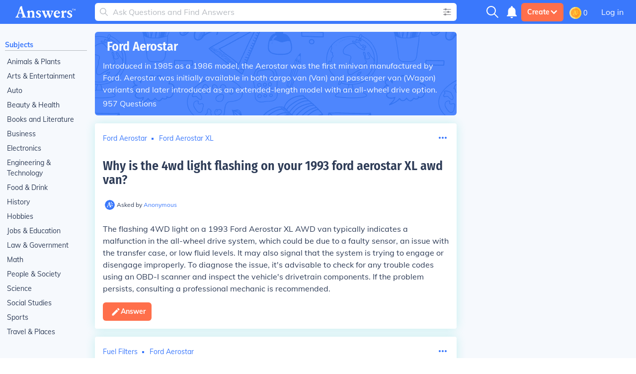

--- FILE ---
content_type: text/html; charset=UTF-8
request_url: https://www.answers.com/t/ford-aerostar
body_size: 51214
content:
<!doctype html>
<html lang="en">
<head>
    <meta charset="utf-8"/>
    <meta http-equiv="Content-Type" content="text/html; charset=utf-8"/>
    <link rel='canonical' href='https://www.answers.com/t/ford-aerostar'><title>Answers about Ford Aerostar</title><link rel='alternate' type='application/atom+xml' title='New Questions on Answers' href='https://www.answers.com/feed.rss'><meta name="viewport" content="minimum-scale=1, initial-scale=1, width=device-width, shrink-to-fit=no"><meta http-equiv="X-UA-Compatible" content="IE=edge,chrome=1"><script type="text/javascript">(window.NREUM||(NREUM={})).init={privacy:{cookies_enabled:true},ajax:{deny_list:["bam.nr-data.net"]},feature_flags:["soft_nav"],distributed_tracing:{enabled:true}};(window.NREUM||(NREUM={})).loader_config={agentID:"718405329",accountID:"3704515",trustKey:"687234",xpid:"VwEHVVNSDRAGXVBaAAMGV10=",licenseKey:"NRJS-1a55c79a27a4c4c26fa",applicationID:"691872119",browserID:"718405329"};;/*! For license information please see nr-loader-spa-1.308.0.min.js.LICENSE.txt */
(()=>{var e,t,r={384:(e,t,r)=>{"use strict";r.d(t,{NT:()=>a,US:()=>u,Zm:()=>o,bQ:()=>d,dV:()=>c,pV:()=>l});var n=r(6154),i=r(1863),s=r(1910);const a={beacon:"bam.nr-data.net",errorBeacon:"bam.nr-data.net"};function o(){return n.gm.NREUM||(n.gm.NREUM={}),void 0===n.gm.newrelic&&(n.gm.newrelic=n.gm.NREUM),n.gm.NREUM}function c(){let e=o();return e.o||(e.o={ST:n.gm.setTimeout,SI:n.gm.setImmediate||n.gm.setInterval,CT:n.gm.clearTimeout,XHR:n.gm.XMLHttpRequest,REQ:n.gm.Request,EV:n.gm.Event,PR:n.gm.Promise,MO:n.gm.MutationObserver,FETCH:n.gm.fetch,WS:n.gm.WebSocket},(0,s.i)(...Object.values(e.o))),e}function d(e,t){let r=o();r.initializedAgents??={},t.initializedAt={ms:(0,i.t)(),date:new Date},r.initializedAgents[e]=t}function u(e,t){o()[e]=t}function l(){return function(){let e=o();const t=e.info||{};e.info={beacon:a.beacon,errorBeacon:a.errorBeacon,...t}}(),function(){let e=o();const t=e.init||{};e.init={...t}}(),c(),function(){let e=o();const t=e.loader_config||{};e.loader_config={...t}}(),o()}},782:(e,t,r)=>{"use strict";r.d(t,{T:()=>n});const n=r(860).K7.pageViewTiming},860:(e,t,r)=>{"use strict";r.d(t,{$J:()=>u,K7:()=>c,P3:()=>d,XX:()=>i,Yy:()=>o,df:()=>s,qY:()=>n,v4:()=>a});const n="events",i="jserrors",s="browser/blobs",a="rum",o="browser/logs",c={ajax:"ajax",genericEvents:"generic_events",jserrors:i,logging:"logging",metrics:"metrics",pageAction:"page_action",pageViewEvent:"page_view_event",pageViewTiming:"page_view_timing",sessionReplay:"session_replay",sessionTrace:"session_trace",softNav:"soft_navigations",spa:"spa"},d={[c.pageViewEvent]:1,[c.pageViewTiming]:2,[c.metrics]:3,[c.jserrors]:4,[c.spa]:5,[c.ajax]:6,[c.sessionTrace]:7,[c.softNav]:8,[c.sessionReplay]:9,[c.logging]:10,[c.genericEvents]:11},u={[c.pageViewEvent]:a,[c.pageViewTiming]:n,[c.ajax]:n,[c.spa]:n,[c.softNav]:n,[c.metrics]:i,[c.jserrors]:i,[c.sessionTrace]:s,[c.sessionReplay]:s,[c.logging]:o,[c.genericEvents]:"ins"}},944:(e,t,r)=>{"use strict";r.d(t,{R:()=>i});var n=r(3241);function i(e,t){"function"==typeof console.debug&&(console.debug("New Relic Warning: https://github.com/newrelic/newrelic-browser-agent/blob/main/docs/warning-codes.md#".concat(e),t),(0,n.W)({agentIdentifier:null,drained:null,type:"data",name:"warn",feature:"warn",data:{code:e,secondary:t}}))}},993:(e,t,r)=>{"use strict";r.d(t,{A$:()=>s,ET:()=>a,TZ:()=>o,p_:()=>i});var n=r(860);const i={ERROR:"ERROR",WARN:"WARN",INFO:"INFO",DEBUG:"DEBUG",TRACE:"TRACE"},s={OFF:0,ERROR:1,WARN:2,INFO:3,DEBUG:4,TRACE:5},a="log",o=n.K7.logging},1541:(e,t,r)=>{"use strict";r.d(t,{U:()=>i,f:()=>n});const n={MFE:"MFE",BA:"BA"};function i(e,t){if(2!==t?.harvestEndpointVersion)return{};const r=t.agentRef.runtime.appMetadata.agents[0].entityGuid;return e?{"source.id":e.id,"source.name":e.name,"source.type":e.type,"parent.id":e.parent?.id||r,"parent.type":e.parent?.type||n.BA}:{"entity.guid":r,appId:t.agentRef.info.applicationID}}},1687:(e,t,r)=>{"use strict";r.d(t,{Ak:()=>d,Ze:()=>h,x3:()=>u});var n=r(3241),i=r(7836),s=r(3606),a=r(860),o=r(2646);const c={};function d(e,t){const r={staged:!1,priority:a.P3[t]||0};l(e),c[e].get(t)||c[e].set(t,r)}function u(e,t){e&&c[e]&&(c[e].get(t)&&c[e].delete(t),p(e,t,!1),c[e].size&&f(e))}function l(e){if(!e)throw new Error("agentIdentifier required");c[e]||(c[e]=new Map)}function h(e="",t="feature",r=!1){if(l(e),!e||!c[e].get(t)||r)return p(e,t);c[e].get(t).staged=!0,f(e)}function f(e){const t=Array.from(c[e]);t.every(([e,t])=>t.staged)&&(t.sort((e,t)=>e[1].priority-t[1].priority),t.forEach(([t])=>{c[e].delete(t),p(e,t)}))}function p(e,t,r=!0){const a=e?i.ee.get(e):i.ee,c=s.i.handlers;if(!a.aborted&&a.backlog&&c){if((0,n.W)({agentIdentifier:e,type:"lifecycle",name:"drain",feature:t}),r){const e=a.backlog[t],r=c[t];if(r){for(let t=0;e&&t<e.length;++t)g(e[t],r);Object.entries(r).forEach(([e,t])=>{Object.values(t||{}).forEach(t=>{t[0]?.on&&t[0]?.context()instanceof o.y&&t[0].on(e,t[1])})})}}a.isolatedBacklog||delete c[t],a.backlog[t]=null,a.emit("drain-"+t,[])}}function g(e,t){var r=e[1];Object.values(t[r]||{}).forEach(t=>{var r=e[0];if(t[0]===r){var n=t[1],i=e[3],s=e[2];n.apply(i,s)}})}},1738:(e,t,r)=>{"use strict";r.d(t,{U:()=>f,Y:()=>h});var n=r(3241),i=r(9908),s=r(1863),a=r(944),o=r(5701),c=r(3969),d=r(8362),u=r(860),l=r(4261);function h(e,t,r,s){const h=s||r;!h||h[e]&&h[e]!==d.d.prototype[e]||(h[e]=function(){(0,i.p)(c.xV,["API/"+e+"/called"],void 0,u.K7.metrics,r.ee),(0,n.W)({agentIdentifier:r.agentIdentifier,drained:!!o.B?.[r.agentIdentifier],type:"data",name:"api",feature:l.Pl+e,data:{}});try{return t.apply(this,arguments)}catch(e){(0,a.R)(23,e)}})}function f(e,t,r,n,a){const o=e.info;null===r?delete o.jsAttributes[t]:o.jsAttributes[t]=r,(a||null===r)&&(0,i.p)(l.Pl+n,[(0,s.t)(),t,r],void 0,"session",e.ee)}},1741:(e,t,r)=>{"use strict";r.d(t,{W:()=>s});var n=r(944),i=r(4261);class s{#e(e,...t){if(this[e]!==s.prototype[e])return this[e](...t);(0,n.R)(35,e)}addPageAction(e,t){return this.#e(i.hG,e,t)}register(e){return this.#e(i.eY,e)}recordCustomEvent(e,t){return this.#e(i.fF,e,t)}setPageViewName(e,t){return this.#e(i.Fw,e,t)}setCustomAttribute(e,t,r){return this.#e(i.cD,e,t,r)}noticeError(e,t){return this.#e(i.o5,e,t)}setUserId(e,t=!1){return this.#e(i.Dl,e,t)}setApplicationVersion(e){return this.#e(i.nb,e)}setErrorHandler(e){return this.#e(i.bt,e)}addRelease(e,t){return this.#e(i.k6,e,t)}log(e,t){return this.#e(i.$9,e,t)}start(){return this.#e(i.d3)}finished(e){return this.#e(i.BL,e)}recordReplay(){return this.#e(i.CH)}pauseReplay(){return this.#e(i.Tb)}addToTrace(e){return this.#e(i.U2,e)}setCurrentRouteName(e){return this.#e(i.PA,e)}interaction(e){return this.#e(i.dT,e)}wrapLogger(e,t,r){return this.#e(i.Wb,e,t,r)}measure(e,t){return this.#e(i.V1,e,t)}consent(e){return this.#e(i.Pv,e)}}},1863:(e,t,r)=>{"use strict";function n(){return Math.floor(performance.now())}r.d(t,{t:()=>n})},1910:(e,t,r)=>{"use strict";r.d(t,{i:()=>s});var n=r(944);const i=new Map;function s(...e){return e.every(e=>{if(i.has(e))return i.get(e);const t="function"==typeof e?e.toString():"",r=t.includes("[native code]"),s=t.includes("nrWrapper");return r||s||(0,n.R)(64,e?.name||t),i.set(e,r),r})}},2555:(e,t,r)=>{"use strict";r.d(t,{D:()=>o,f:()=>a});var n=r(384),i=r(8122);const s={beacon:n.NT.beacon,errorBeacon:n.NT.errorBeacon,licenseKey:void 0,applicationID:void 0,sa:void 0,queueTime:void 0,applicationTime:void 0,ttGuid:void 0,user:void 0,account:void 0,product:void 0,extra:void 0,jsAttributes:{},userAttributes:void 0,atts:void 0,transactionName:void 0,tNamePlain:void 0};function a(e){try{return!!e.licenseKey&&!!e.errorBeacon&&!!e.applicationID}catch(e){return!1}}const o=e=>(0,i.a)(e,s)},2614:(e,t,r)=>{"use strict";r.d(t,{BB:()=>a,H3:()=>n,g:()=>d,iL:()=>c,tS:()=>o,uh:()=>i,wk:()=>s});const n="NRBA",i="SESSION",s=144e5,a=18e5,o={STARTED:"session-started",PAUSE:"session-pause",RESET:"session-reset",RESUME:"session-resume",UPDATE:"session-update"},c={SAME_TAB:"same-tab",CROSS_TAB:"cross-tab"},d={OFF:0,FULL:1,ERROR:2}},2646:(e,t,r)=>{"use strict";r.d(t,{y:()=>n});class n{constructor(e){this.contextId=e}}},2843:(e,t,r)=>{"use strict";r.d(t,{G:()=>s,u:()=>i});var n=r(3878);function i(e,t=!1,r,i){(0,n.DD)("visibilitychange",function(){if(t)return void("hidden"===document.visibilityState&&e());e(document.visibilityState)},r,i)}function s(e,t,r){(0,n.sp)("pagehide",e,t,r)}},3241:(e,t,r)=>{"use strict";r.d(t,{W:()=>s});var n=r(6154);const i="newrelic";function s(e={}){try{n.gm.dispatchEvent(new CustomEvent(i,{detail:e}))}catch(e){}}},3304:(e,t,r)=>{"use strict";r.d(t,{A:()=>s});var n=r(7836);const i=()=>{const e=new WeakSet;return(t,r)=>{if("object"==typeof r&&null!==r){if(e.has(r))return;e.add(r)}return r}};function s(e){try{return JSON.stringify(e,i())??""}catch(e){try{n.ee.emit("internal-error",[e])}catch(e){}return""}}},3333:(e,t,r)=>{"use strict";r.d(t,{$v:()=>u,TZ:()=>n,Xh:()=>c,Zp:()=>i,kd:()=>d,mq:()=>o,nf:()=>a,qN:()=>s});const n=r(860).K7.genericEvents,i=["auxclick","click","copy","keydown","paste","scrollend"],s=["focus","blur"],a=4,o=1e3,c=2e3,d=["PageAction","UserAction","BrowserPerformance"],u={RESOURCES:"experimental.resources",REGISTER:"register"}},3434:(e,t,r)=>{"use strict";r.d(t,{Jt:()=>s,YM:()=>d});var n=r(7836),i=r(5607);const s="nr@original:".concat(i.W),a=50;var o=Object.prototype.hasOwnProperty,c=!1;function d(e,t){return e||(e=n.ee),r.inPlace=function(e,t,n,i,s){n||(n="");const a="-"===n.charAt(0);for(let o=0;o<t.length;o++){const c=t[o],d=e[c];l(d)||(e[c]=r(d,a?c+n:n,i,c,s))}},r.flag=s,r;function r(t,r,n,c,d){return l(t)?t:(r||(r=""),nrWrapper[s]=t,function(e,t,r){if(Object.defineProperty&&Object.keys)try{return Object.keys(e).forEach(function(r){Object.defineProperty(t,r,{get:function(){return e[r]},set:function(t){return e[r]=t,t}})}),t}catch(e){u([e],r)}for(var n in e)o.call(e,n)&&(t[n]=e[n])}(t,nrWrapper,e),nrWrapper);function nrWrapper(){var s,o,l,h;let f;try{o=this,s=[...arguments],l="function"==typeof n?n(s,o):n||{}}catch(t){u([t,"",[s,o,c],l],e)}i(r+"start",[s,o,c],l,d);const p=performance.now();let g;try{return h=t.apply(o,s),g=performance.now(),h}catch(e){throw g=performance.now(),i(r+"err",[s,o,e],l,d),f=e,f}finally{const e=g-p,t={start:p,end:g,duration:e,isLongTask:e>=a,methodName:c,thrownError:f};t.isLongTask&&i("long-task",[t,o],l,d),i(r+"end",[s,o,h],l,d)}}}function i(r,n,i,s){if(!c||t){var a=c;c=!0;try{e.emit(r,n,i,t,s)}catch(t){u([t,r,n,i],e)}c=a}}}function u(e,t){t||(t=n.ee);try{t.emit("internal-error",e)}catch(e){}}function l(e){return!(e&&"function"==typeof e&&e.apply&&!e[s])}},3606:(e,t,r)=>{"use strict";r.d(t,{i:()=>s});var n=r(9908);s.on=a;var i=s.handlers={};function s(e,t,r,s){a(s||n.d,i,e,t,r)}function a(e,t,r,i,s){s||(s="feature"),e||(e=n.d);var a=t[s]=t[s]||{};(a[r]=a[r]||[]).push([e,i])}},3738:(e,t,r)=>{"use strict";r.d(t,{He:()=>i,Kp:()=>o,Lc:()=>d,Rz:()=>u,TZ:()=>n,bD:()=>s,d3:()=>a,jx:()=>l,sl:()=>h,uP:()=>c});const n=r(860).K7.sessionTrace,i="bstResource",s="resource",a="-start",o="-end",c="fn"+a,d="fn"+o,u="pushState",l=1e3,h=3e4},3785:(e,t,r)=>{"use strict";r.d(t,{R:()=>c,b:()=>d});var n=r(9908),i=r(1863),s=r(860),a=r(3969),o=r(993);function c(e,t,r={},c=o.p_.INFO,d=!0,u,l=(0,i.t)()){(0,n.p)(a.xV,["API/logging/".concat(c.toLowerCase(),"/called")],void 0,s.K7.metrics,e),(0,n.p)(o.ET,[l,t,r,c,d,u],void 0,s.K7.logging,e)}function d(e){return"string"==typeof e&&Object.values(o.p_).some(t=>t===e.toUpperCase().trim())}},3878:(e,t,r)=>{"use strict";function n(e,t){return{capture:e,passive:!1,signal:t}}function i(e,t,r=!1,i){window.addEventListener(e,t,n(r,i))}function s(e,t,r=!1,i){document.addEventListener(e,t,n(r,i))}r.d(t,{DD:()=>s,jT:()=>n,sp:()=>i})},3962:(e,t,r)=>{"use strict";r.d(t,{AM:()=>a,O2:()=>l,OV:()=>s,Qu:()=>h,TZ:()=>c,ih:()=>f,pP:()=>o,t1:()=>u,tC:()=>i,wD:()=>d});var n=r(860);const i=["click","keydown","submit"],s="popstate",a="api",o="initialPageLoad",c=n.K7.softNav,d=5e3,u=500,l={INITIAL_PAGE_LOAD:"",ROUTE_CHANGE:1,UNSPECIFIED:2},h={INTERACTION:1,AJAX:2,CUSTOM_END:3,CUSTOM_TRACER:4},f={IP:"in progress",PF:"pending finish",FIN:"finished",CAN:"cancelled"}},3969:(e,t,r)=>{"use strict";r.d(t,{TZ:()=>n,XG:()=>o,rs:()=>i,xV:()=>a,z_:()=>s});const n=r(860).K7.metrics,i="sm",s="cm",a="storeSupportabilityMetrics",o="storeEventMetrics"},4234:(e,t,r)=>{"use strict";r.d(t,{W:()=>s});var n=r(7836),i=r(1687);class s{constructor(e,t){this.agentIdentifier=e,this.ee=n.ee.get(e),this.featureName=t,this.blocked=!1}deregisterDrain(){(0,i.x3)(this.agentIdentifier,this.featureName)}}},4261:(e,t,r)=>{"use strict";r.d(t,{$9:()=>u,BL:()=>c,CH:()=>p,Dl:()=>R,Fw:()=>w,PA:()=>v,Pl:()=>n,Pv:()=>A,Tb:()=>h,U2:()=>a,V1:()=>E,Wb:()=>T,bt:()=>y,cD:()=>b,d3:()=>x,dT:()=>d,eY:()=>g,fF:()=>f,hG:()=>s,hw:()=>i,k6:()=>o,nb:()=>m,o5:()=>l});const n="api-",i=n+"ixn-",s="addPageAction",a="addToTrace",o="addRelease",c="finished",d="interaction",u="log",l="noticeError",h="pauseReplay",f="recordCustomEvent",p="recordReplay",g="register",m="setApplicationVersion",v="setCurrentRouteName",b="setCustomAttribute",y="setErrorHandler",w="setPageViewName",R="setUserId",x="start",T="wrapLogger",E="measure",A="consent"},5205:(e,t,r)=>{"use strict";r.d(t,{j:()=>S});var n=r(384),i=r(1741);var s=r(2555),a=r(3333);const o=e=>{if(!e||"string"!=typeof e)return!1;try{document.createDocumentFragment().querySelector(e)}catch{return!1}return!0};var c=r(2614),d=r(944),u=r(8122);const l="[data-nr-mask]",h=e=>(0,u.a)(e,(()=>{const e={feature_flags:[],experimental:{allow_registered_children:!1,resources:!1},mask_selector:"*",block_selector:"[data-nr-block]",mask_input_options:{color:!1,date:!1,"datetime-local":!1,email:!1,month:!1,number:!1,range:!1,search:!1,tel:!1,text:!1,time:!1,url:!1,week:!1,textarea:!1,select:!1,password:!0}};return{ajax:{deny_list:void 0,block_internal:!0,enabled:!0,autoStart:!0},api:{get allow_registered_children(){return e.feature_flags.includes(a.$v.REGISTER)||e.experimental.allow_registered_children},set allow_registered_children(t){e.experimental.allow_registered_children=t},duplicate_registered_data:!1},browser_consent_mode:{enabled:!1},distributed_tracing:{enabled:void 0,exclude_newrelic_header:void 0,cors_use_newrelic_header:void 0,cors_use_tracecontext_headers:void 0,allowed_origins:void 0},get feature_flags(){return e.feature_flags},set feature_flags(t){e.feature_flags=t},generic_events:{enabled:!0,autoStart:!0},harvest:{interval:30},jserrors:{enabled:!0,autoStart:!0},logging:{enabled:!0,autoStart:!0},metrics:{enabled:!0,autoStart:!0},obfuscate:void 0,page_action:{enabled:!0},page_view_event:{enabled:!0,autoStart:!0},page_view_timing:{enabled:!0,autoStart:!0},performance:{capture_marks:!1,capture_measures:!1,capture_detail:!0,resources:{get enabled(){return e.feature_flags.includes(a.$v.RESOURCES)||e.experimental.resources},set enabled(t){e.experimental.resources=t},asset_types:[],first_party_domains:[],ignore_newrelic:!0}},privacy:{cookies_enabled:!0},proxy:{assets:void 0,beacon:void 0},session:{expiresMs:c.wk,inactiveMs:c.BB},session_replay:{autoStart:!0,enabled:!1,preload:!1,sampling_rate:10,error_sampling_rate:100,collect_fonts:!1,inline_images:!1,fix_stylesheets:!0,mask_all_inputs:!0,get mask_text_selector(){return e.mask_selector},set mask_text_selector(t){o(t)?e.mask_selector="".concat(t,",").concat(l):""===t||null===t?e.mask_selector=l:(0,d.R)(5,t)},get block_class(){return"nr-block"},get ignore_class(){return"nr-ignore"},get mask_text_class(){return"nr-mask"},get block_selector(){return e.block_selector},set block_selector(t){o(t)?e.block_selector+=",".concat(t):""!==t&&(0,d.R)(6,t)},get mask_input_options(){return e.mask_input_options},set mask_input_options(t){t&&"object"==typeof t?e.mask_input_options={...t,password:!0}:(0,d.R)(7,t)}},session_trace:{enabled:!0,autoStart:!0},soft_navigations:{enabled:!0,autoStart:!0},spa:{enabled:!0,autoStart:!0},ssl:void 0,user_actions:{enabled:!0,elementAttributes:["id","className","tagName","type"]}}})());var f=r(6154),p=r(9324);let g=0;const m={buildEnv:p.F3,distMethod:p.Xs,version:p.xv,originTime:f.WN},v={consented:!1},b={appMetadata:{},get consented(){return this.session?.state?.consent||v.consented},set consented(e){v.consented=e},customTransaction:void 0,denyList:void 0,disabled:!1,harvester:void 0,isolatedBacklog:!1,isRecording:!1,loaderType:void 0,maxBytes:3e4,obfuscator:void 0,onerror:void 0,ptid:void 0,releaseIds:{},session:void 0,timeKeeper:void 0,registeredEntities:[],jsAttributesMetadata:{bytes:0},get harvestCount(){return++g}},y=e=>{const t=(0,u.a)(e,b),r=Object.keys(m).reduce((e,t)=>(e[t]={value:m[t],writable:!1,configurable:!0,enumerable:!0},e),{});return Object.defineProperties(t,r)};var w=r(5701);const R=e=>{const t=e.startsWith("http");e+="/",r.p=t?e:"https://"+e};var x=r(7836),T=r(3241);const E={accountID:void 0,trustKey:void 0,agentID:void 0,licenseKey:void 0,applicationID:void 0,xpid:void 0},A=e=>(0,u.a)(e,E),_=new Set;function S(e,t={},r,a){let{init:o,info:c,loader_config:d,runtime:u={},exposed:l=!0}=t;if(!c){const e=(0,n.pV)();o=e.init,c=e.info,d=e.loader_config}e.init=h(o||{}),e.loader_config=A(d||{}),c.jsAttributes??={},f.bv&&(c.jsAttributes.isWorker=!0),e.info=(0,s.D)(c);const p=e.init,g=[c.beacon,c.errorBeacon];_.has(e.agentIdentifier)||(p.proxy.assets&&(R(p.proxy.assets),g.push(p.proxy.assets)),p.proxy.beacon&&g.push(p.proxy.beacon),e.beacons=[...g],function(e){const t=(0,n.pV)();Object.getOwnPropertyNames(i.W.prototype).forEach(r=>{const n=i.W.prototype[r];if("function"!=typeof n||"constructor"===n)return;let s=t[r];e[r]&&!1!==e.exposed&&"micro-agent"!==e.runtime?.loaderType&&(t[r]=(...t)=>{const n=e[r](...t);return s?s(...t):n})})}(e),(0,n.US)("activatedFeatures",w.B)),u.denyList=[...p.ajax.deny_list||[],...p.ajax.block_internal?g:[]],u.ptid=e.agentIdentifier,u.loaderType=r,e.runtime=y(u),_.has(e.agentIdentifier)||(e.ee=x.ee.get(e.agentIdentifier),e.exposed=l,(0,T.W)({agentIdentifier:e.agentIdentifier,drained:!!w.B?.[e.agentIdentifier],type:"lifecycle",name:"initialize",feature:void 0,data:e.config})),_.add(e.agentIdentifier)}},5270:(e,t,r)=>{"use strict";r.d(t,{Aw:()=>a,SR:()=>s,rF:()=>o});var n=r(384),i=r(7767);function s(e){return!!(0,n.dV)().o.MO&&(0,i.V)(e)&&!0===e?.session_trace.enabled}function a(e){return!0===e?.session_replay.preload&&s(e)}function o(e,t){try{if("string"==typeof t?.type){if("password"===t.type.toLowerCase())return"*".repeat(e?.length||0);if(void 0!==t?.dataset?.nrUnmask||t?.classList?.contains("nr-unmask"))return e}}catch(e){}return"string"==typeof e?e.replace(/[\S]/g,"*"):"*".repeat(e?.length||0)}},5289:(e,t,r)=>{"use strict";r.d(t,{GG:()=>a,Qr:()=>c,sB:()=>o});var n=r(3878),i=r(6389);function s(){return"undefined"==typeof document||"complete"===document.readyState}function a(e,t){if(s())return e();const r=(0,i.J)(e),a=setInterval(()=>{s()&&(clearInterval(a),r())},500);(0,n.sp)("load",r,t)}function o(e){if(s())return e();(0,n.DD)("DOMContentLoaded",e)}function c(e){if(s())return e();(0,n.sp)("popstate",e)}},5607:(e,t,r)=>{"use strict";r.d(t,{W:()=>n});const n=(0,r(9566).bz)()},5701:(e,t,r)=>{"use strict";r.d(t,{B:()=>s,t:()=>a});var n=r(3241);const i=new Set,s={};function a(e,t){const r=t.agentIdentifier;s[r]??={},e&&"object"==typeof e&&(i.has(r)||(t.ee.emit("rumresp",[e]),s[r]=e,i.add(r),(0,n.W)({agentIdentifier:r,loaded:!0,drained:!0,type:"lifecycle",name:"load",feature:void 0,data:e})))}},6154:(e,t,r)=>{"use strict";r.d(t,{OF:()=>d,RI:()=>i,WN:()=>h,bv:()=>s,eN:()=>f,gm:()=>a,lR:()=>l,m:()=>c,mw:()=>o,sb:()=>u});var n=r(1863);const i="undefined"!=typeof window&&!!window.document,s="undefined"!=typeof WorkerGlobalScope&&("undefined"!=typeof self&&self instanceof WorkerGlobalScope&&self.navigator instanceof WorkerNavigator||"undefined"!=typeof globalThis&&globalThis instanceof WorkerGlobalScope&&globalThis.navigator instanceof WorkerNavigator),a=i?window:"undefined"!=typeof WorkerGlobalScope&&("undefined"!=typeof self&&self instanceof WorkerGlobalScope&&self||"undefined"!=typeof globalThis&&globalThis instanceof WorkerGlobalScope&&globalThis),o=Boolean("hidden"===a?.document?.visibilityState),c=""+a?.location,d=/iPad|iPhone|iPod/.test(a.navigator?.userAgent),u=d&&"undefined"==typeof SharedWorker,l=(()=>{const e=a.navigator?.userAgent?.match(/Firefox[/\s](\d+\.\d+)/);return Array.isArray(e)&&e.length>=2?+e[1]:0})(),h=Date.now()-(0,n.t)(),f=()=>"undefined"!=typeof PerformanceNavigationTiming&&a?.performance?.getEntriesByType("navigation")?.[0]?.responseStart},6344:(e,t,r)=>{"use strict";r.d(t,{BB:()=>u,Qb:()=>l,TZ:()=>i,Ug:()=>a,Vh:()=>s,_s:()=>o,bc:()=>d,yP:()=>c});var n=r(2614);const i=r(860).K7.sessionReplay,s="errorDuringReplay",a=.12,o={DomContentLoaded:0,Load:1,FullSnapshot:2,IncrementalSnapshot:3,Meta:4,Custom:5},c={[n.g.ERROR]:15e3,[n.g.FULL]:3e5,[n.g.OFF]:0},d={RESET:{message:"Session was reset",sm:"Reset"},IMPORT:{message:"Recorder failed to import",sm:"Import"},TOO_MANY:{message:"429: Too Many Requests",sm:"Too-Many"},TOO_BIG:{message:"Payload was too large",sm:"Too-Big"},CROSS_TAB:{message:"Session Entity was set to OFF on another tab",sm:"Cross-Tab"},ENTITLEMENTS:{message:"Session Replay is not allowed and will not be started",sm:"Entitlement"}},u=5e3,l={API:"api",RESUME:"resume",SWITCH_TO_FULL:"switchToFull",INITIALIZE:"initialize",PRELOAD:"preload"}},6389:(e,t,r)=>{"use strict";function n(e,t=500,r={}){const n=r?.leading||!1;let i;return(...r)=>{n&&void 0===i&&(e.apply(this,r),i=setTimeout(()=>{i=clearTimeout(i)},t)),n||(clearTimeout(i),i=setTimeout(()=>{e.apply(this,r)},t))}}function i(e){let t=!1;return(...r)=>{t||(t=!0,e.apply(this,r))}}r.d(t,{J:()=>i,s:()=>n})},6630:(e,t,r)=>{"use strict";r.d(t,{T:()=>n});const n=r(860).K7.pageViewEvent},6774:(e,t,r)=>{"use strict";r.d(t,{T:()=>n});const n=r(860).K7.jserrors},7295:(e,t,r)=>{"use strict";r.d(t,{Xv:()=>a,gX:()=>i,iW:()=>s});var n=[];function i(e){if(!e||s(e))return!1;if(0===n.length)return!0;if("*"===n[0].hostname)return!1;for(var t=0;t<n.length;t++){var r=n[t];if(r.hostname.test(e.hostname)&&r.pathname.test(e.pathname))return!1}return!0}function s(e){return void 0===e.hostname}function a(e){if(n=[],e&&e.length)for(var t=0;t<e.length;t++){let r=e[t];if(!r)continue;if("*"===r)return void(n=[{hostname:"*"}]);0===r.indexOf("http://")?r=r.substring(7):0===r.indexOf("https://")&&(r=r.substring(8));const i=r.indexOf("/");let s,a;i>0?(s=r.substring(0,i),a=r.substring(i)):(s=r,a="*");let[c]=s.split(":");n.push({hostname:o(c),pathname:o(a,!0)})}}function o(e,t=!1){const r=e.replace(/[.+?^${}()|[\]\\]/g,e=>"\\"+e).replace(/\*/g,".*?");return new RegExp((t?"^":"")+r+"$")}},7485:(e,t,r)=>{"use strict";r.d(t,{D:()=>i});var n=r(6154);function i(e){if(0===(e||"").indexOf("data:"))return{protocol:"data"};try{const t=new URL(e,location.href),r={port:t.port,hostname:t.hostname,pathname:t.pathname,search:t.search,protocol:t.protocol.slice(0,t.protocol.indexOf(":")),sameOrigin:t.protocol===n.gm?.location?.protocol&&t.host===n.gm?.location?.host};return r.port&&""!==r.port||("http:"===t.protocol&&(r.port="80"),"https:"===t.protocol&&(r.port="443")),r.pathname&&""!==r.pathname?r.pathname.startsWith("/")||(r.pathname="/".concat(r.pathname)):r.pathname="/",r}catch(e){return{}}}},7699:(e,t,r)=>{"use strict";r.d(t,{It:()=>s,KC:()=>o,No:()=>i,qh:()=>a});var n=r(860);const i=16e3,s=1e6,a="SESSION_ERROR",o={[n.K7.logging]:!0,[n.K7.genericEvents]:!1,[n.K7.jserrors]:!1,[n.K7.ajax]:!1}},7767:(e,t,r)=>{"use strict";r.d(t,{V:()=>i});var n=r(6154);const i=e=>n.RI&&!0===e?.privacy.cookies_enabled},7836:(e,t,r)=>{"use strict";r.d(t,{P:()=>o,ee:()=>c});var n=r(384),i=r(8990),s=r(2646),a=r(5607);const o="nr@context:".concat(a.W),c=function e(t,r){var n={},a={},u={},l=!1;try{l=16===r.length&&d.initializedAgents?.[r]?.runtime.isolatedBacklog}catch(e){}var h={on:p,addEventListener:p,removeEventListener:function(e,t){var r=n[e];if(!r)return;for(var i=0;i<r.length;i++)r[i]===t&&r.splice(i,1)},emit:function(e,r,n,i,s){!1!==s&&(s=!0);if(c.aborted&&!i)return;t&&s&&t.emit(e,r,n);var o=f(n);g(e).forEach(e=>{e.apply(o,r)});var d=v()[a[e]];d&&d.push([h,e,r,o]);return o},get:m,listeners:g,context:f,buffer:function(e,t){const r=v();if(t=t||"feature",h.aborted)return;Object.entries(e||{}).forEach(([e,n])=>{a[n]=t,t in r||(r[t]=[])})},abort:function(){h._aborted=!0,Object.keys(h.backlog).forEach(e=>{delete h.backlog[e]})},isBuffering:function(e){return!!v()[a[e]]},debugId:r,backlog:l?{}:t&&"object"==typeof t.backlog?t.backlog:{},isolatedBacklog:l};return Object.defineProperty(h,"aborted",{get:()=>{let e=h._aborted||!1;return e||(t&&(e=t.aborted),e)}}),h;function f(e){return e&&e instanceof s.y?e:e?(0,i.I)(e,o,()=>new s.y(o)):new s.y(o)}function p(e,t){n[e]=g(e).concat(t)}function g(e){return n[e]||[]}function m(t){return u[t]=u[t]||e(h,t)}function v(){return h.backlog}}(void 0,"globalEE"),d=(0,n.Zm)();d.ee||(d.ee=c)},8122:(e,t,r)=>{"use strict";r.d(t,{a:()=>i});var n=r(944);function i(e,t){try{if(!e||"object"!=typeof e)return(0,n.R)(3);if(!t||"object"!=typeof t)return(0,n.R)(4);const r=Object.create(Object.getPrototypeOf(t),Object.getOwnPropertyDescriptors(t)),s=0===Object.keys(r).length?e:r;for(let a in s)if(void 0!==e[a])try{if(null===e[a]){r[a]=null;continue}Array.isArray(e[a])&&Array.isArray(t[a])?r[a]=Array.from(new Set([...e[a],...t[a]])):"object"==typeof e[a]&&"object"==typeof t[a]?r[a]=i(e[a],t[a]):r[a]=e[a]}catch(e){r[a]||(0,n.R)(1,e)}return r}catch(e){(0,n.R)(2,e)}}},8139:(e,t,r)=>{"use strict";r.d(t,{u:()=>h});var n=r(7836),i=r(3434),s=r(8990),a=r(6154);const o={},c=a.gm.XMLHttpRequest,d="addEventListener",u="removeEventListener",l="nr@wrapped:".concat(n.P);function h(e){var t=function(e){return(e||n.ee).get("events")}(e);if(o[t.debugId]++)return t;o[t.debugId]=1;var r=(0,i.YM)(t,!0);function h(e){r.inPlace(e,[d,u],"-",p)}function p(e,t){return e[1]}return"getPrototypeOf"in Object&&(a.RI&&f(document,h),c&&f(c.prototype,h),f(a.gm,h)),t.on(d+"-start",function(e,t){var n=e[1];if(null!==n&&("function"==typeof n||"object"==typeof n)&&"newrelic"!==e[0]){var i=(0,s.I)(n,l,function(){var e={object:function(){if("function"!=typeof n.handleEvent)return;return n.handleEvent.apply(n,arguments)},function:n}[typeof n];return e?r(e,"fn-",null,e.name||"anonymous"):n});this.wrapped=e[1]=i}}),t.on(u+"-start",function(e){e[1]=this.wrapped||e[1]}),t}function f(e,t,...r){let n=e;for(;"object"==typeof n&&!Object.prototype.hasOwnProperty.call(n,d);)n=Object.getPrototypeOf(n);n&&t(n,...r)}},8362:(e,t,r)=>{"use strict";r.d(t,{d:()=>s});var n=r(9566),i=r(1741);class s extends i.W{agentIdentifier=(0,n.LA)(16)}},8374:(e,t,r)=>{r.nc=(()=>{try{return document?.currentScript?.nonce}catch(e){}return""})()},8990:(e,t,r)=>{"use strict";r.d(t,{I:()=>i});var n=Object.prototype.hasOwnProperty;function i(e,t,r){if(n.call(e,t))return e[t];var i=r();if(Object.defineProperty&&Object.keys)try{return Object.defineProperty(e,t,{value:i,writable:!0,enumerable:!1}),i}catch(e){}return e[t]=i,i}},9119:(e,t,r)=>{"use strict";r.d(t,{L:()=>s});var n=/([^?#]*)[^#]*(#[^?]*|$).*/,i=/([^?#]*)().*/;function s(e,t){return e?e.replace(t?n:i,"$1$2"):e}},9300:(e,t,r)=>{"use strict";r.d(t,{T:()=>n});const n=r(860).K7.ajax},9324:(e,t,r)=>{"use strict";r.d(t,{AJ:()=>a,F3:()=>i,Xs:()=>s,Yq:()=>o,xv:()=>n});const n="1.308.0",i="PROD",s="CDN",a="@newrelic/rrweb",o="1.0.1"},9566:(e,t,r)=>{"use strict";r.d(t,{LA:()=>o,ZF:()=>c,bz:()=>a,el:()=>d});var n=r(6154);const i="xxxxxxxx-xxxx-4xxx-yxxx-xxxxxxxxxxxx";function s(e,t){return e?15&e[t]:16*Math.random()|0}function a(){const e=n.gm?.crypto||n.gm?.msCrypto;let t,r=0;return e&&e.getRandomValues&&(t=e.getRandomValues(new Uint8Array(30))),i.split("").map(e=>"x"===e?s(t,r++).toString(16):"y"===e?(3&s()|8).toString(16):e).join("")}function o(e){const t=n.gm?.crypto||n.gm?.msCrypto;let r,i=0;t&&t.getRandomValues&&(r=t.getRandomValues(new Uint8Array(e)));const a=[];for(var o=0;o<e;o++)a.push(s(r,i++).toString(16));return a.join("")}function c(){return o(16)}function d(){return o(32)}},9908:(e,t,r)=>{"use strict";r.d(t,{d:()=>n,p:()=>i});var n=r(7836).ee.get("handle");function i(e,t,r,i,s){s?(s.buffer([e],i),s.emit(e,t,r)):(n.buffer([e],i),n.emit(e,t,r))}}},n={};function i(e){var t=n[e];if(void 0!==t)return t.exports;var s=n[e]={exports:{}};return r[e](s,s.exports,i),s.exports}i.m=r,i.d=(e,t)=>{for(var r in t)i.o(t,r)&&!i.o(e,r)&&Object.defineProperty(e,r,{enumerable:!0,get:t[r]})},i.f={},i.e=e=>Promise.all(Object.keys(i.f).reduce((t,r)=>(i.f[r](e,t),t),[])),i.u=e=>({212:"nr-spa-compressor",249:"nr-spa-recorder",478:"nr-spa"}[e]+"-1.308.0.min.js"),i.o=(e,t)=>Object.prototype.hasOwnProperty.call(e,t),e={},t="NRBA-1.308.0.PROD:",i.l=(r,n,s,a)=>{if(e[r])e[r].push(n);else{var o,c;if(void 0!==s)for(var d=document.getElementsByTagName("script"),u=0;u<d.length;u++){var l=d[u];if(l.getAttribute("src")==r||l.getAttribute("data-webpack")==t+s){o=l;break}}if(!o){c=!0;var h={478:"sha512-RSfSVnmHk59T/uIPbdSE0LPeqcEdF4/+XhfJdBuccH5rYMOEZDhFdtnh6X6nJk7hGpzHd9Ujhsy7lZEz/ORYCQ==",249:"sha512-ehJXhmntm85NSqW4MkhfQqmeKFulra3klDyY0OPDUE+sQ3GokHlPh1pmAzuNy//3j4ac6lzIbmXLvGQBMYmrkg==",212:"sha512-B9h4CR46ndKRgMBcK+j67uSR2RCnJfGefU+A7FrgR/k42ovXy5x/MAVFiSvFxuVeEk/pNLgvYGMp1cBSK/G6Fg=="};(o=document.createElement("script")).charset="utf-8",i.nc&&o.setAttribute("nonce",i.nc),o.setAttribute("data-webpack",t+s),o.src=r,0!==o.src.indexOf(window.location.origin+"/")&&(o.crossOrigin="anonymous"),h[a]&&(o.integrity=h[a])}e[r]=[n];var f=(t,n)=>{o.onerror=o.onload=null,clearTimeout(p);var i=e[r];if(delete e[r],o.parentNode&&o.parentNode.removeChild(o),i&&i.forEach(e=>e(n)),t)return t(n)},p=setTimeout(f.bind(null,void 0,{type:"timeout",target:o}),12e4);o.onerror=f.bind(null,o.onerror),o.onload=f.bind(null,o.onload),c&&document.head.appendChild(o)}},i.r=e=>{"undefined"!=typeof Symbol&&Symbol.toStringTag&&Object.defineProperty(e,Symbol.toStringTag,{value:"Module"}),Object.defineProperty(e,"__esModule",{value:!0})},i.p="https://js-agent.newrelic.com/",(()=>{var e={38:0,788:0};i.f.j=(t,r)=>{var n=i.o(e,t)?e[t]:void 0;if(0!==n)if(n)r.push(n[2]);else{var s=new Promise((r,i)=>n=e[t]=[r,i]);r.push(n[2]=s);var a=i.p+i.u(t),o=new Error;i.l(a,r=>{if(i.o(e,t)&&(0!==(n=e[t])&&(e[t]=void 0),n)){var s=r&&("load"===r.type?"missing":r.type),a=r&&r.target&&r.target.src;o.message="Loading chunk "+t+" failed: ("+s+": "+a+")",o.name="ChunkLoadError",o.type=s,o.request=a,n[1](o)}},"chunk-"+t,t)}};var t=(t,r)=>{var n,s,[a,o,c]=r,d=0;if(a.some(t=>0!==e[t])){for(n in o)i.o(o,n)&&(i.m[n]=o[n]);if(c)c(i)}for(t&&t(r);d<a.length;d++)s=a[d],i.o(e,s)&&e[s]&&e[s][0](),e[s]=0},r=self["webpackChunk:NRBA-1.308.0.PROD"]=self["webpackChunk:NRBA-1.308.0.PROD"]||[];r.forEach(t.bind(null,0)),r.push=t.bind(null,r.push.bind(r))})(),(()=>{"use strict";i(8374);var e=i(8362),t=i(860);const r=Object.values(t.K7);var n=i(5205);var s=i(9908),a=i(1863),o=i(4261),c=i(1738);var d=i(1687),u=i(4234),l=i(5289),h=i(6154),f=i(944),p=i(5270),g=i(7767),m=i(6389),v=i(7699);class b extends u.W{constructor(e,t){super(e.agentIdentifier,t),this.agentRef=e,this.abortHandler=void 0,this.featAggregate=void 0,this.loadedSuccessfully=void 0,this.onAggregateImported=new Promise(e=>{this.loadedSuccessfully=e}),this.deferred=Promise.resolve(),!1===e.init[this.featureName].autoStart?this.deferred=new Promise((t,r)=>{this.ee.on("manual-start-all",(0,m.J)(()=>{(0,d.Ak)(e.agentIdentifier,this.featureName),t()}))}):(0,d.Ak)(e.agentIdentifier,t)}importAggregator(e,t,r={}){if(this.featAggregate)return;const n=async()=>{let n;await this.deferred;try{if((0,g.V)(e.init)){const{setupAgentSession:t}=await i.e(478).then(i.bind(i,8766));n=t(e)}}catch(e){(0,f.R)(20,e),this.ee.emit("internal-error",[e]),(0,s.p)(v.qh,[e],void 0,this.featureName,this.ee)}try{if(!this.#t(this.featureName,n,e.init))return(0,d.Ze)(this.agentIdentifier,this.featureName),void this.loadedSuccessfully(!1);const{Aggregate:i}=await t();this.featAggregate=new i(e,r),e.runtime.harvester.initializedAggregates.push(this.featAggregate),this.loadedSuccessfully(!0)}catch(e){(0,f.R)(34,e),this.abortHandler?.(),(0,d.Ze)(this.agentIdentifier,this.featureName,!0),this.loadedSuccessfully(!1),this.ee&&this.ee.abort()}};h.RI?(0,l.GG)(()=>n(),!0):n()}#t(e,r,n){if(this.blocked)return!1;switch(e){case t.K7.sessionReplay:return(0,p.SR)(n)&&!!r;case t.K7.sessionTrace:return!!r;default:return!0}}}var y=i(6630),w=i(2614),R=i(3241);class x extends b{static featureName=y.T;constructor(e){var t;super(e,y.T),this.setupInspectionEvents(e.agentIdentifier),t=e,(0,c.Y)(o.Fw,function(e,r){"string"==typeof e&&("/"!==e.charAt(0)&&(e="/"+e),t.runtime.customTransaction=(r||"http://custom.transaction")+e,(0,s.p)(o.Pl+o.Fw,[(0,a.t)()],void 0,void 0,t.ee))},t),this.importAggregator(e,()=>i.e(478).then(i.bind(i,2467)))}setupInspectionEvents(e){const t=(t,r)=>{t&&(0,R.W)({agentIdentifier:e,timeStamp:t.timeStamp,loaded:"complete"===t.target.readyState,type:"window",name:r,data:t.target.location+""})};(0,l.sB)(e=>{t(e,"DOMContentLoaded")}),(0,l.GG)(e=>{t(e,"load")}),(0,l.Qr)(e=>{t(e,"navigate")}),this.ee.on(w.tS.UPDATE,(t,r)=>{(0,R.W)({agentIdentifier:e,type:"lifecycle",name:"session",data:r})})}}var T=i(384);class E extends e.d{constructor(e){var t;(super(),h.gm)?(this.features={},(0,T.bQ)(this.agentIdentifier,this),this.desiredFeatures=new Set(e.features||[]),this.desiredFeatures.add(x),(0,n.j)(this,e,e.loaderType||"agent"),t=this,(0,c.Y)(o.cD,function(e,r,n=!1){if("string"==typeof e){if(["string","number","boolean"].includes(typeof r)||null===r)return(0,c.U)(t,e,r,o.cD,n);(0,f.R)(40,typeof r)}else(0,f.R)(39,typeof e)},t),function(e){(0,c.Y)(o.Dl,function(t,r=!1){if("string"!=typeof t&&null!==t)return void(0,f.R)(41,typeof t);const n=e.info.jsAttributes["enduser.id"];r&&null!=n&&n!==t?(0,s.p)(o.Pl+"setUserIdAndResetSession",[t],void 0,"session",e.ee):(0,c.U)(e,"enduser.id",t,o.Dl,!0)},e)}(this),function(e){(0,c.Y)(o.nb,function(t){if("string"==typeof t||null===t)return(0,c.U)(e,"application.version",t,o.nb,!1);(0,f.R)(42,typeof t)},e)}(this),function(e){(0,c.Y)(o.d3,function(){e.ee.emit("manual-start-all")},e)}(this),function(e){(0,c.Y)(o.Pv,function(t=!0){if("boolean"==typeof t){if((0,s.p)(o.Pl+o.Pv,[t],void 0,"session",e.ee),e.runtime.consented=t,t){const t=e.features.page_view_event;t.onAggregateImported.then(e=>{const r=t.featAggregate;e&&!r.sentRum&&r.sendRum()})}}else(0,f.R)(65,typeof t)},e)}(this),this.run()):(0,f.R)(21)}get config(){return{info:this.info,init:this.init,loader_config:this.loader_config,runtime:this.runtime}}get api(){return this}run(){try{const e=function(e){const t={};return r.forEach(r=>{t[r]=!!e[r]?.enabled}),t}(this.init),n=[...this.desiredFeatures];n.sort((e,r)=>t.P3[e.featureName]-t.P3[r.featureName]),n.forEach(r=>{if(!e[r.featureName]&&r.featureName!==t.K7.pageViewEvent)return;if(r.featureName===t.K7.spa)return void(0,f.R)(67);const n=function(e){switch(e){case t.K7.ajax:return[t.K7.jserrors];case t.K7.sessionTrace:return[t.K7.ajax,t.K7.pageViewEvent];case t.K7.sessionReplay:return[t.K7.sessionTrace];case t.K7.pageViewTiming:return[t.K7.pageViewEvent];default:return[]}}(r.featureName).filter(e=>!(e in this.features));n.length>0&&(0,f.R)(36,{targetFeature:r.featureName,missingDependencies:n}),this.features[r.featureName]=new r(this)})}catch(e){(0,f.R)(22,e);for(const e in this.features)this.features[e].abortHandler?.();const t=(0,T.Zm)();delete t.initializedAgents[this.agentIdentifier]?.features,delete this.sharedAggregator;return t.ee.get(this.agentIdentifier).abort(),!1}}}var A=i(2843),_=i(782);class S extends b{static featureName=_.T;constructor(e){super(e,_.T),h.RI&&((0,A.u)(()=>(0,s.p)("docHidden",[(0,a.t)()],void 0,_.T,this.ee),!0),(0,A.G)(()=>(0,s.p)("winPagehide",[(0,a.t)()],void 0,_.T,this.ee)),this.importAggregator(e,()=>i.e(478).then(i.bind(i,9917))))}}var O=i(3969);class I extends b{static featureName=O.TZ;constructor(e){super(e,O.TZ),h.RI&&document.addEventListener("securitypolicyviolation",e=>{(0,s.p)(O.xV,["Generic/CSPViolation/Detected"],void 0,this.featureName,this.ee)}),this.importAggregator(e,()=>i.e(478).then(i.bind(i,6555)))}}var N=i(6774),P=i(3878),k=i(3304);class D{constructor(e,t,r,n,i){this.name="UncaughtError",this.message="string"==typeof e?e:(0,k.A)(e),this.sourceURL=t,this.line=r,this.column=n,this.__newrelic=i}}function C(e){return M(e)?e:new D(void 0!==e?.message?e.message:e,e?.filename||e?.sourceURL,e?.lineno||e?.line,e?.colno||e?.col,e?.__newrelic,e?.cause)}function j(e){const t="Unhandled Promise Rejection: ";if(!e?.reason)return;if(M(e.reason)){try{e.reason.message.startsWith(t)||(e.reason.message=t+e.reason.message)}catch(e){}return C(e.reason)}const r=C(e.reason);return(r.message||"").startsWith(t)||(r.message=t+r.message),r}function L(e){if(e.error instanceof SyntaxError&&!/:\d+$/.test(e.error.stack?.trim())){const t=new D(e.message,e.filename,e.lineno,e.colno,e.error.__newrelic,e.cause);return t.name=SyntaxError.name,t}return M(e.error)?e.error:C(e)}function M(e){return e instanceof Error&&!!e.stack}function H(e,r,n,i,o=(0,a.t)()){"string"==typeof e&&(e=new Error(e)),(0,s.p)("err",[e,o,!1,r,n.runtime.isRecording,void 0,i],void 0,t.K7.jserrors,n.ee),(0,s.p)("uaErr",[],void 0,t.K7.genericEvents,n.ee)}var B=i(1541),K=i(993),W=i(3785);function U(e,{customAttributes:t={},level:r=K.p_.INFO}={},n,i,s=(0,a.t)()){(0,W.R)(n.ee,e,t,r,!1,i,s)}function F(e,r,n,i,c=(0,a.t)()){(0,s.p)(o.Pl+o.hG,[c,e,r,i],void 0,t.K7.genericEvents,n.ee)}function V(e,r,n,i,c=(0,a.t)()){const{start:d,end:u,customAttributes:l}=r||{},h={customAttributes:l||{}};if("object"!=typeof h.customAttributes||"string"!=typeof e||0===e.length)return void(0,f.R)(57);const p=(e,t)=>null==e?t:"number"==typeof e?e:e instanceof PerformanceMark?e.startTime:Number.NaN;if(h.start=p(d,0),h.end=p(u,c),Number.isNaN(h.start)||Number.isNaN(h.end))(0,f.R)(57);else{if(h.duration=h.end-h.start,!(h.duration<0))return(0,s.p)(o.Pl+o.V1,[h,e,i],void 0,t.K7.genericEvents,n.ee),h;(0,f.R)(58)}}function G(e,r={},n,i,c=(0,a.t)()){(0,s.p)(o.Pl+o.fF,[c,e,r,i],void 0,t.K7.genericEvents,n.ee)}function z(e){(0,c.Y)(o.eY,function(t){return Y(e,t)},e)}function Y(e,r,n){(0,f.R)(54,"newrelic.register"),r||={},r.type=B.f.MFE,r.licenseKey||=e.info.licenseKey,r.blocked=!1,r.parent=n||{},Array.isArray(r.tags)||(r.tags=[]);const i={};r.tags.forEach(e=>{"name"!==e&&"id"!==e&&(i["source.".concat(e)]=!0)}),r.isolated??=!0;let o=()=>{};const c=e.runtime.registeredEntities;if(!r.isolated){const e=c.find(({metadata:{target:{id:e}}})=>e===r.id&&!r.isolated);if(e)return e}const d=e=>{r.blocked=!0,o=e};function u(e){return"string"==typeof e&&!!e.trim()&&e.trim().length<501||"number"==typeof e}e.init.api.allow_registered_children||d((0,m.J)(()=>(0,f.R)(55))),u(r.id)&&u(r.name)||d((0,m.J)(()=>(0,f.R)(48,r)));const l={addPageAction:(t,n={})=>g(F,[t,{...i,...n},e],r),deregister:()=>{d((0,m.J)(()=>(0,f.R)(68)))},log:(t,n={})=>g(U,[t,{...n,customAttributes:{...i,...n.customAttributes||{}}},e],r),measure:(t,n={})=>g(V,[t,{...n,customAttributes:{...i,...n.customAttributes||{}}},e],r),noticeError:(t,n={})=>g(H,[t,{...i,...n},e],r),register:(t={})=>g(Y,[e,t],l.metadata.target),recordCustomEvent:(t,n={})=>g(G,[t,{...i,...n},e],r),setApplicationVersion:e=>p("application.version",e),setCustomAttribute:(e,t)=>p(e,t),setUserId:e=>p("enduser.id",e),metadata:{customAttributes:i,target:r}},h=()=>(r.blocked&&o(),r.blocked);h()||c.push(l);const p=(e,t)=>{h()||(i[e]=t)},g=(r,n,i)=>{if(h())return;const o=(0,a.t)();(0,s.p)(O.xV,["API/register/".concat(r.name,"/called")],void 0,t.K7.metrics,e.ee);try{if(e.init.api.duplicate_registered_data&&"register"!==r.name){let e=n;if(n[1]instanceof Object){const t={"child.id":i.id,"child.type":i.type};e="customAttributes"in n[1]?[n[0],{...n[1],customAttributes:{...n[1].customAttributes,...t}},...n.slice(2)]:[n[0],{...n[1],...t},...n.slice(2)]}r(...e,void 0,o)}return r(...n,i,o)}catch(e){(0,f.R)(50,e)}};return l}class Z extends b{static featureName=N.T;constructor(e){var t;super(e,N.T),t=e,(0,c.Y)(o.o5,(e,r)=>H(e,r,t),t),function(e){(0,c.Y)(o.bt,function(t){e.runtime.onerror=t},e)}(e),function(e){let t=0;(0,c.Y)(o.k6,function(e,r){++t>10||(this.runtime.releaseIds[e.slice(-200)]=(""+r).slice(-200))},e)}(e),z(e);try{this.removeOnAbort=new AbortController}catch(e){}this.ee.on("internal-error",(t,r)=>{this.abortHandler&&(0,s.p)("ierr",[C(t),(0,a.t)(),!0,{},e.runtime.isRecording,r],void 0,this.featureName,this.ee)}),h.gm.addEventListener("unhandledrejection",t=>{this.abortHandler&&(0,s.p)("err",[j(t),(0,a.t)(),!1,{unhandledPromiseRejection:1},e.runtime.isRecording],void 0,this.featureName,this.ee)},(0,P.jT)(!1,this.removeOnAbort?.signal)),h.gm.addEventListener("error",t=>{this.abortHandler&&(0,s.p)("err",[L(t),(0,a.t)(),!1,{},e.runtime.isRecording],void 0,this.featureName,this.ee)},(0,P.jT)(!1,this.removeOnAbort?.signal)),this.abortHandler=this.#r,this.importAggregator(e,()=>i.e(478).then(i.bind(i,2176)))}#r(){this.removeOnAbort?.abort(),this.abortHandler=void 0}}var q=i(8990);let X=1;function J(e){const t=typeof e;return!e||"object"!==t&&"function"!==t?-1:e===h.gm?0:(0,q.I)(e,"nr@id",function(){return X++})}function Q(e){if("string"==typeof e&&e.length)return e.length;if("object"==typeof e){if("undefined"!=typeof ArrayBuffer&&e instanceof ArrayBuffer&&e.byteLength)return e.byteLength;if("undefined"!=typeof Blob&&e instanceof Blob&&e.size)return e.size;if(!("undefined"!=typeof FormData&&e instanceof FormData))try{return(0,k.A)(e).length}catch(e){return}}}var ee=i(8139),te=i(7836),re=i(3434);const ne={},ie=["open","send"];function se(e){var t=e||te.ee;const r=function(e){return(e||te.ee).get("xhr")}(t);if(void 0===h.gm.XMLHttpRequest)return r;if(ne[r.debugId]++)return r;ne[r.debugId]=1,(0,ee.u)(t);var n=(0,re.YM)(r),i=h.gm.XMLHttpRequest,s=h.gm.MutationObserver,a=h.gm.Promise,o=h.gm.setInterval,c="readystatechange",d=["onload","onerror","onabort","onloadstart","onloadend","onprogress","ontimeout"],u=[],l=h.gm.XMLHttpRequest=function(e){const t=new i(e),s=r.context(t);try{r.emit("new-xhr",[t],s),t.addEventListener(c,(a=s,function(){var e=this;e.readyState>3&&!a.resolved&&(a.resolved=!0,r.emit("xhr-resolved",[],e)),n.inPlace(e,d,"fn-",y)}),(0,P.jT)(!1))}catch(e){(0,f.R)(15,e);try{r.emit("internal-error",[e])}catch(e){}}var a;return t};function p(e,t){n.inPlace(t,["onreadystatechange"],"fn-",y)}if(function(e,t){for(var r in e)t[r]=e[r]}(i,l),l.prototype=i.prototype,n.inPlace(l.prototype,ie,"-xhr-",y),r.on("send-xhr-start",function(e,t){p(e,t),function(e){u.push(e),s&&(g?g.then(b):o?o(b):(m=-m,v.data=m))}(t)}),r.on("open-xhr-start",p),s){var g=a&&a.resolve();if(!o&&!a){var m=1,v=document.createTextNode(m);new s(b).observe(v,{characterData:!0})}}else t.on("fn-end",function(e){e[0]&&e[0].type===c||b()});function b(){for(var e=0;e<u.length;e++)p(0,u[e]);u.length&&(u=[])}function y(e,t){return t}return r}var ae="fetch-",oe=ae+"body-",ce=["arrayBuffer","blob","json","text","formData"],de=h.gm.Request,ue=h.gm.Response,le="prototype";const he={};function fe(e){const t=function(e){return(e||te.ee).get("fetch")}(e);if(!(de&&ue&&h.gm.fetch))return t;if(he[t.debugId]++)return t;function r(e,r,n){var i=e[r];"function"==typeof i&&(e[r]=function(){var e,r=[...arguments],s={};t.emit(n+"before-start",[r],s),s[te.P]&&s[te.P].dt&&(e=s[te.P].dt);var a=i.apply(this,r);return t.emit(n+"start",[r,e],a),a.then(function(e){return t.emit(n+"end",[null,e],a),e},function(e){throw t.emit(n+"end",[e],a),e})})}return he[t.debugId]=1,ce.forEach(e=>{r(de[le],e,oe),r(ue[le],e,oe)}),r(h.gm,"fetch",ae),t.on(ae+"end",function(e,r){var n=this;if(r){var i=r.headers.get("content-length");null!==i&&(n.rxSize=i),t.emit(ae+"done",[null,r],n)}else t.emit(ae+"done",[e],n)}),t}var pe=i(7485),ge=i(9566);class me{constructor(e){this.agentRef=e}generateTracePayload(e){const t=this.agentRef.loader_config;if(!this.shouldGenerateTrace(e)||!t)return null;var r=(t.accountID||"").toString()||null,n=(t.agentID||"").toString()||null,i=(t.trustKey||"").toString()||null;if(!r||!n)return null;var s=(0,ge.ZF)(),a=(0,ge.el)(),o=Date.now(),c={spanId:s,traceId:a,timestamp:o};return(e.sameOrigin||this.isAllowedOrigin(e)&&this.useTraceContextHeadersForCors())&&(c.traceContextParentHeader=this.generateTraceContextParentHeader(s,a),c.traceContextStateHeader=this.generateTraceContextStateHeader(s,o,r,n,i)),(e.sameOrigin&&!this.excludeNewrelicHeader()||!e.sameOrigin&&this.isAllowedOrigin(e)&&this.useNewrelicHeaderForCors())&&(c.newrelicHeader=this.generateTraceHeader(s,a,o,r,n,i)),c}generateTraceContextParentHeader(e,t){return"00-"+t+"-"+e+"-01"}generateTraceContextStateHeader(e,t,r,n,i){return i+"@nr=0-1-"+r+"-"+n+"-"+e+"----"+t}generateTraceHeader(e,t,r,n,i,s){if(!("function"==typeof h.gm?.btoa))return null;var a={v:[0,1],d:{ty:"Browser",ac:n,ap:i,id:e,tr:t,ti:r}};return s&&n!==s&&(a.d.tk=s),btoa((0,k.A)(a))}shouldGenerateTrace(e){return this.agentRef.init?.distributed_tracing?.enabled&&this.isAllowedOrigin(e)}isAllowedOrigin(e){var t=!1;const r=this.agentRef.init?.distributed_tracing;if(e.sameOrigin)t=!0;else if(r?.allowed_origins instanceof Array)for(var n=0;n<r.allowed_origins.length;n++){var i=(0,pe.D)(r.allowed_origins[n]);if(e.hostname===i.hostname&&e.protocol===i.protocol&&e.port===i.port){t=!0;break}}return t}excludeNewrelicHeader(){var e=this.agentRef.init?.distributed_tracing;return!!e&&!!e.exclude_newrelic_header}useNewrelicHeaderForCors(){var e=this.agentRef.init?.distributed_tracing;return!!e&&!1!==e.cors_use_newrelic_header}useTraceContextHeadersForCors(){var e=this.agentRef.init?.distributed_tracing;return!!e&&!!e.cors_use_tracecontext_headers}}var ve=i(9300),be=i(7295);function ye(e){return"string"==typeof e?e:e instanceof(0,T.dV)().o.REQ?e.url:h.gm?.URL&&e instanceof URL?e.href:void 0}var we=["load","error","abort","timeout"],Re=we.length,xe=(0,T.dV)().o.REQ,Te=(0,T.dV)().o.XHR;const Ee="X-NewRelic-App-Data";class Ae extends b{static featureName=ve.T;constructor(e){super(e,ve.T),this.dt=new me(e),this.handler=(e,t,r,n)=>(0,s.p)(e,t,r,n,this.ee);try{const e={xmlhttprequest:"xhr",fetch:"fetch",beacon:"beacon"};h.gm?.performance?.getEntriesByType("resource").forEach(r=>{if(r.initiatorType in e&&0!==r.responseStatus){const n={status:r.responseStatus},i={rxSize:r.transferSize,duration:Math.floor(r.duration),cbTime:0};_e(n,r.name),this.handler("xhr",[n,i,r.startTime,r.responseEnd,e[r.initiatorType]],void 0,t.K7.ajax)}})}catch(e){}fe(this.ee),se(this.ee),function(e,r,n,i){function o(e){var t=this;t.totalCbs=0,t.called=0,t.cbTime=0,t.end=T,t.ended=!1,t.xhrGuids={},t.lastSize=null,t.loadCaptureCalled=!1,t.params=this.params||{},t.metrics=this.metrics||{},t.latestLongtaskEnd=0,e.addEventListener("load",function(r){E(t,e)},(0,P.jT)(!1)),h.lR||e.addEventListener("progress",function(e){t.lastSize=e.loaded},(0,P.jT)(!1))}function c(e){this.params={method:e[0]},_e(this,e[1]),this.metrics={}}function d(t,r){e.loader_config.xpid&&this.sameOrigin&&r.setRequestHeader("X-NewRelic-ID",e.loader_config.xpid);var n=i.generateTracePayload(this.parsedOrigin);if(n){var s=!1;n.newrelicHeader&&(r.setRequestHeader("newrelic",n.newrelicHeader),s=!0),n.traceContextParentHeader&&(r.setRequestHeader("traceparent",n.traceContextParentHeader),n.traceContextStateHeader&&r.setRequestHeader("tracestate",n.traceContextStateHeader),s=!0),s&&(this.dt=n)}}function u(e,t){var n=this.metrics,i=e[0],s=this;if(n&&i){var o=Q(i);o&&(n.txSize=o)}this.startTime=(0,a.t)(),this.body=i,this.listener=function(e){try{"abort"!==e.type||s.loadCaptureCalled||(s.params.aborted=!0),("load"!==e.type||s.called===s.totalCbs&&(s.onloadCalled||"function"!=typeof t.onload)&&"function"==typeof s.end)&&s.end(t)}catch(e){try{r.emit("internal-error",[e])}catch(e){}}};for(var c=0;c<Re;c++)t.addEventListener(we[c],this.listener,(0,P.jT)(!1))}function l(e,t,r){this.cbTime+=e,t?this.onloadCalled=!0:this.called+=1,this.called!==this.totalCbs||!this.onloadCalled&&"function"==typeof r.onload||"function"!=typeof this.end||this.end(r)}function f(e,t){var r=""+J(e)+!!t;this.xhrGuids&&!this.xhrGuids[r]&&(this.xhrGuids[r]=!0,this.totalCbs+=1)}function p(e,t){var r=""+J(e)+!!t;this.xhrGuids&&this.xhrGuids[r]&&(delete this.xhrGuids[r],this.totalCbs-=1)}function g(){this.endTime=(0,a.t)()}function m(e,t){t instanceof Te&&"load"===e[0]&&r.emit("xhr-load-added",[e[1],e[2]],t)}function v(e,t){t instanceof Te&&"load"===e[0]&&r.emit("xhr-load-removed",[e[1],e[2]],t)}function b(e,t,r){t instanceof Te&&("onload"===r&&(this.onload=!0),("load"===(e[0]&&e[0].type)||this.onload)&&(this.xhrCbStart=(0,a.t)()))}function y(e,t){this.xhrCbStart&&r.emit("xhr-cb-time",[(0,a.t)()-this.xhrCbStart,this.onload,t],t)}function w(e){var t,r=e[1]||{};if("string"==typeof e[0]?0===(t=e[0]).length&&h.RI&&(t=""+h.gm.location.href):e[0]&&e[0].url?t=e[0].url:h.gm?.URL&&e[0]&&e[0]instanceof URL?t=e[0].href:"function"==typeof e[0].toString&&(t=e[0].toString()),"string"==typeof t&&0!==t.length){t&&(this.parsedOrigin=(0,pe.D)(t),this.sameOrigin=this.parsedOrigin.sameOrigin);var n=i.generateTracePayload(this.parsedOrigin);if(n&&(n.newrelicHeader||n.traceContextParentHeader))if(e[0]&&e[0].headers)o(e[0].headers,n)&&(this.dt=n);else{var s={};for(var a in r)s[a]=r[a];s.headers=new Headers(r.headers||{}),o(s.headers,n)&&(this.dt=n),e.length>1?e[1]=s:e.push(s)}}function o(e,t){var r=!1;return t.newrelicHeader&&(e.set("newrelic",t.newrelicHeader),r=!0),t.traceContextParentHeader&&(e.set("traceparent",t.traceContextParentHeader),t.traceContextStateHeader&&e.set("tracestate",t.traceContextStateHeader),r=!0),r}}function R(e,t){this.params={},this.metrics={},this.startTime=(0,a.t)(),this.dt=t,e.length>=1&&(this.target=e[0]),e.length>=2&&(this.opts=e[1]);var r=this.opts||{},n=this.target;_e(this,ye(n));var i=(""+(n&&n instanceof xe&&n.method||r.method||"GET")).toUpperCase();this.params.method=i,this.body=r.body,this.txSize=Q(r.body)||0}function x(e,r){if(this.endTime=(0,a.t)(),this.params||(this.params={}),(0,be.iW)(this.params))return;let i;this.params.status=r?r.status:0,"string"==typeof this.rxSize&&this.rxSize.length>0&&(i=+this.rxSize);const s={txSize:this.txSize,rxSize:i,duration:(0,a.t)()-this.startTime};n("xhr",[this.params,s,this.startTime,this.endTime,"fetch"],this,t.K7.ajax)}function T(e){const r=this.params,i=this.metrics;if(!this.ended){this.ended=!0;for(let t=0;t<Re;t++)e.removeEventListener(we[t],this.listener,!1);r.aborted||(0,be.iW)(r)||(i.duration=(0,a.t)()-this.startTime,this.loadCaptureCalled||4!==e.readyState?null==r.status&&(r.status=0):E(this,e),i.cbTime=this.cbTime,n("xhr",[r,i,this.startTime,this.endTime,"xhr"],this,t.K7.ajax))}}function E(e,n){e.params.status=n.status;var i=function(e,t){var r=e.responseType;return"json"===r&&null!==t?t:"arraybuffer"===r||"blob"===r||"json"===r?Q(e.response):"text"===r||""===r||void 0===r?Q(e.responseText):void 0}(n,e.lastSize);if(i&&(e.metrics.rxSize=i),e.sameOrigin&&n.getAllResponseHeaders().indexOf(Ee)>=0){var a=n.getResponseHeader(Ee);a&&((0,s.p)(O.rs,["Ajax/CrossApplicationTracing/Header/Seen"],void 0,t.K7.metrics,r),e.params.cat=a.split(", ").pop())}e.loadCaptureCalled=!0}r.on("new-xhr",o),r.on("open-xhr-start",c),r.on("open-xhr-end",d),r.on("send-xhr-start",u),r.on("xhr-cb-time",l),r.on("xhr-load-added",f),r.on("xhr-load-removed",p),r.on("xhr-resolved",g),r.on("addEventListener-end",m),r.on("removeEventListener-end",v),r.on("fn-end",y),r.on("fetch-before-start",w),r.on("fetch-start",R),r.on("fn-start",b),r.on("fetch-done",x)}(e,this.ee,this.handler,this.dt),this.importAggregator(e,()=>i.e(478).then(i.bind(i,3845)))}}function _e(e,t){var r=(0,pe.D)(t),n=e.params||e;n.hostname=r.hostname,n.port=r.port,n.protocol=r.protocol,n.host=r.hostname+":"+r.port,n.pathname=r.pathname,e.parsedOrigin=r,e.sameOrigin=r.sameOrigin}const Se={},Oe=["pushState","replaceState"];function Ie(e){const t=function(e){return(e||te.ee).get("history")}(e);return!h.RI||Se[t.debugId]++||(Se[t.debugId]=1,(0,re.YM)(t).inPlace(window.history,Oe,"-")),t}var Ne=i(3738);function Pe(e){(0,c.Y)(o.BL,function(r=Date.now()){const n=r-h.WN;n<0&&(0,f.R)(62,r),(0,s.p)(O.XG,[o.BL,{time:n}],void 0,t.K7.metrics,e.ee),e.addToTrace({name:o.BL,start:r,origin:"nr"}),(0,s.p)(o.Pl+o.hG,[n,o.BL],void 0,t.K7.genericEvents,e.ee)},e)}const{He:ke,bD:De,d3:Ce,Kp:je,TZ:Le,Lc:Me,uP:He,Rz:Be}=Ne;class Ke extends b{static featureName=Le;constructor(e){var r;super(e,Le),r=e,(0,c.Y)(o.U2,function(e){if(!(e&&"object"==typeof e&&e.name&&e.start))return;const n={n:e.name,s:e.start-h.WN,e:(e.end||e.start)-h.WN,o:e.origin||"",t:"api"};n.s<0||n.e<0||n.e<n.s?(0,f.R)(61,{start:n.s,end:n.e}):(0,s.p)("bstApi",[n],void 0,t.K7.sessionTrace,r.ee)},r),Pe(e);if(!(0,g.V)(e.init))return void this.deregisterDrain();const n=this.ee;let d;Ie(n),this.eventsEE=(0,ee.u)(n),this.eventsEE.on(He,function(e,t){this.bstStart=(0,a.t)()}),this.eventsEE.on(Me,function(e,r){(0,s.p)("bst",[e[0],r,this.bstStart,(0,a.t)()],void 0,t.K7.sessionTrace,n)}),n.on(Be+Ce,function(e){this.time=(0,a.t)(),this.startPath=location.pathname+location.hash}),n.on(Be+je,function(e){(0,s.p)("bstHist",[location.pathname+location.hash,this.startPath,this.time],void 0,t.K7.sessionTrace,n)});try{d=new PerformanceObserver(e=>{const r=e.getEntries();(0,s.p)(ke,[r],void 0,t.K7.sessionTrace,n)}),d.observe({type:De,buffered:!0})}catch(e){}this.importAggregator(e,()=>i.e(478).then(i.bind(i,6974)),{resourceObserver:d})}}var We=i(6344);class Ue extends b{static featureName=We.TZ;#n;recorder;constructor(e){var r;let n;super(e,We.TZ),r=e,(0,c.Y)(o.CH,function(){(0,s.p)(o.CH,[],void 0,t.K7.sessionReplay,r.ee)},r),function(e){(0,c.Y)(o.Tb,function(){(0,s.p)(o.Tb,[],void 0,t.K7.sessionReplay,e.ee)},e)}(e);try{n=JSON.parse(localStorage.getItem("".concat(w.H3,"_").concat(w.uh)))}catch(e){}(0,p.SR)(e.init)&&this.ee.on(o.CH,()=>this.#i()),this.#s(n)&&this.importRecorder().then(e=>{e.startRecording(We.Qb.PRELOAD,n?.sessionReplayMode)}),this.importAggregator(this.agentRef,()=>i.e(478).then(i.bind(i,6167)),this),this.ee.on("err",e=>{this.blocked||this.agentRef.runtime.isRecording&&(this.errorNoticed=!0,(0,s.p)(We.Vh,[e],void 0,this.featureName,this.ee))})}#s(e){return e&&(e.sessionReplayMode===w.g.FULL||e.sessionReplayMode===w.g.ERROR)||(0,p.Aw)(this.agentRef.init)}importRecorder(){return this.recorder?Promise.resolve(this.recorder):(this.#n??=Promise.all([i.e(478),i.e(249)]).then(i.bind(i,4866)).then(({Recorder:e})=>(this.recorder=new e(this),this.recorder)).catch(e=>{throw this.ee.emit("internal-error",[e]),this.blocked=!0,e}),this.#n)}#i(){this.blocked||(this.featAggregate?this.featAggregate.mode!==w.g.FULL&&this.featAggregate.initializeRecording(w.g.FULL,!0,We.Qb.API):this.importRecorder().then(()=>{this.recorder.startRecording(We.Qb.API,w.g.FULL)}))}}var Fe=i(3962);class Ve extends b{static featureName=Fe.TZ;constructor(e){if(super(e,Fe.TZ),function(e){const r=e.ee.get("tracer");function n(){}(0,c.Y)(o.dT,function(e){return(new n).get("object"==typeof e?e:{})},e);const i=n.prototype={createTracer:function(n,i){var o={},c=this,d="function"==typeof i;return(0,s.p)(O.xV,["API/createTracer/called"],void 0,t.K7.metrics,e.ee),function(){if(r.emit((d?"":"no-")+"fn-start",[(0,a.t)(),c,d],o),d)try{return i.apply(this,arguments)}catch(e){const t="string"==typeof e?new Error(e):e;throw r.emit("fn-err",[arguments,this,t],o),t}finally{r.emit("fn-end",[(0,a.t)()],o)}}}};["actionText","setName","setAttribute","save","ignore","onEnd","getContext","end","get"].forEach(r=>{c.Y.apply(this,[r,function(){return(0,s.p)(o.hw+r,[performance.now(),...arguments],this,t.K7.softNav,e.ee),this},e,i])}),(0,c.Y)(o.PA,function(){(0,s.p)(o.hw+"routeName",[performance.now(),...arguments],void 0,t.K7.softNav,e.ee)},e)}(e),!h.RI||!(0,T.dV)().o.MO)return;const r=Ie(this.ee);try{this.removeOnAbort=new AbortController}catch(e){}Fe.tC.forEach(e=>{(0,P.sp)(e,e=>{l(e)},!0,this.removeOnAbort?.signal)});const n=()=>(0,s.p)("newURL",[(0,a.t)(),""+window.location],void 0,this.featureName,this.ee);r.on("pushState-end",n),r.on("replaceState-end",n),(0,P.sp)(Fe.OV,e=>{l(e),(0,s.p)("newURL",[e.timeStamp,""+window.location],void 0,this.featureName,this.ee)},!0,this.removeOnAbort?.signal);let d=!1;const u=new((0,T.dV)().o.MO)((e,t)=>{d||(d=!0,requestAnimationFrame(()=>{(0,s.p)("newDom",[(0,a.t)()],void 0,this.featureName,this.ee),d=!1}))}),l=(0,m.s)(e=>{"loading"!==document.readyState&&((0,s.p)("newUIEvent",[e],void 0,this.featureName,this.ee),u.observe(document.body,{attributes:!0,childList:!0,subtree:!0,characterData:!0}))},100,{leading:!0});this.abortHandler=function(){this.removeOnAbort?.abort(),u.disconnect(),this.abortHandler=void 0},this.importAggregator(e,()=>i.e(478).then(i.bind(i,4393)),{domObserver:u})}}var Ge=i(3333),ze=i(9119);const Ye={},Ze=new Set;function qe(e){return"string"==typeof e?{type:"string",size:(new TextEncoder).encode(e).length}:e instanceof ArrayBuffer?{type:"ArrayBuffer",size:e.byteLength}:e instanceof Blob?{type:"Blob",size:e.size}:e instanceof DataView?{type:"DataView",size:e.byteLength}:ArrayBuffer.isView(e)?{type:"TypedArray",size:e.byteLength}:{type:"unknown",size:0}}class Xe{constructor(e,t){this.timestamp=(0,a.t)(),this.currentUrl=(0,ze.L)(window.location.href),this.socketId=(0,ge.LA)(8),this.requestedUrl=(0,ze.L)(e),this.requestedProtocols=Array.isArray(t)?t.join(","):t||"",this.openedAt=void 0,this.protocol=void 0,this.extensions=void 0,this.binaryType=void 0,this.messageOrigin=void 0,this.messageCount=0,this.messageBytes=0,this.messageBytesMin=0,this.messageBytesMax=0,this.messageTypes=void 0,this.sendCount=0,this.sendBytes=0,this.sendBytesMin=0,this.sendBytesMax=0,this.sendTypes=void 0,this.closedAt=void 0,this.closeCode=void 0,this.closeReason="unknown",this.closeWasClean=void 0,this.connectedDuration=0,this.hasErrors=void 0}}class $e extends b{static featureName=Ge.TZ;constructor(e){super(e,Ge.TZ);const r=e.init.feature_flags.includes("websockets"),n=[e.init.page_action.enabled,e.init.performance.capture_marks,e.init.performance.capture_measures,e.init.performance.resources.enabled,e.init.user_actions.enabled,r];var d;let u,l;if(d=e,(0,c.Y)(o.hG,(e,t)=>F(e,t,d),d),function(e){(0,c.Y)(o.fF,(t,r)=>G(t,r,e),e)}(e),Pe(e),z(e),function(e){(0,c.Y)(o.V1,(t,r)=>V(t,r,e),e)}(e),r&&(l=function(e){if(!(0,T.dV)().o.WS)return e;const t=e.get("websockets");if(Ye[t.debugId]++)return t;Ye[t.debugId]=1,(0,A.G)(()=>{const e=(0,a.t)();Ze.forEach(r=>{r.nrData.closedAt=e,r.nrData.closeCode=1001,r.nrData.closeReason="Page navigating away",r.nrData.closeWasClean=!1,r.nrData.openedAt&&(r.nrData.connectedDuration=e-r.nrData.openedAt),t.emit("ws",[r.nrData],r)})});class r extends WebSocket{static name="WebSocket";static toString(){return"function WebSocket() { [native code] }"}toString(){return"[object WebSocket]"}get[Symbol.toStringTag](){return r.name}#a(e){(e.__newrelic??={}).socketId=this.nrData.socketId,this.nrData.hasErrors??=!0}constructor(...e){super(...e),this.nrData=new Xe(e[0],e[1]),this.addEventListener("open",()=>{this.nrData.openedAt=(0,a.t)(),["protocol","extensions","binaryType"].forEach(e=>{this.nrData[e]=this[e]}),Ze.add(this)}),this.addEventListener("message",e=>{const{type:t,size:r}=qe(e.data);this.nrData.messageOrigin??=(0,ze.L)(e.origin),this.nrData.messageCount++,this.nrData.messageBytes+=r,this.nrData.messageBytesMin=Math.min(this.nrData.messageBytesMin||1/0,r),this.nrData.messageBytesMax=Math.max(this.nrData.messageBytesMax,r),(this.nrData.messageTypes??"").includes(t)||(this.nrData.messageTypes=this.nrData.messageTypes?"".concat(this.nrData.messageTypes,",").concat(t):t)}),this.addEventListener("close",e=>{this.nrData.closedAt=(0,a.t)(),this.nrData.closeCode=e.code,e.reason&&(this.nrData.closeReason=e.reason),this.nrData.closeWasClean=e.wasClean,this.nrData.connectedDuration=this.nrData.closedAt-this.nrData.openedAt,Ze.delete(this),t.emit("ws",[this.nrData],this)})}addEventListener(e,t,...r){const n=this,i="function"==typeof t?function(...e){try{return t.apply(this,e)}catch(e){throw n.#a(e),e}}:t?.handleEvent?{handleEvent:function(...e){try{return t.handleEvent.apply(t,e)}catch(e){throw n.#a(e),e}}}:t;return super.addEventListener(e,i,...r)}send(e){if(this.readyState===WebSocket.OPEN){const{type:t,size:r}=qe(e);this.nrData.sendCount++,this.nrData.sendBytes+=r,this.nrData.sendBytesMin=Math.min(this.nrData.sendBytesMin||1/0,r),this.nrData.sendBytesMax=Math.max(this.nrData.sendBytesMax,r),(this.nrData.sendTypes??"").includes(t)||(this.nrData.sendTypes=this.nrData.sendTypes?"".concat(this.nrData.sendTypes,",").concat(t):t)}try{return super.send(e)}catch(e){throw this.#a(e),e}}close(...e){try{super.close(...e)}catch(e){throw this.#a(e),e}}}return h.gm.WebSocket=r,t}(this.ee)),h.RI){if(fe(this.ee),se(this.ee),u=Ie(this.ee),e.init.user_actions.enabled){function f(t){const r=(0,pe.D)(t);return e.beacons.includes(r.hostname+":"+r.port)}function p(){u.emit("navChange")}Ge.Zp.forEach(e=>(0,P.sp)(e,e=>(0,s.p)("ua",[e],void 0,this.featureName,this.ee),!0)),Ge.qN.forEach(e=>{const t=(0,m.s)(e=>{(0,s.p)("ua",[e],void 0,this.featureName,this.ee)},500,{leading:!0});(0,P.sp)(e,t)}),h.gm.addEventListener("error",()=>{(0,s.p)("uaErr",[],void 0,t.K7.genericEvents,this.ee)},(0,P.jT)(!1,this.removeOnAbort?.signal)),this.ee.on("open-xhr-start",(e,r)=>{f(e[1])||r.addEventListener("readystatechange",()=>{2===r.readyState&&(0,s.p)("uaXhr",[],void 0,t.K7.genericEvents,this.ee)})}),this.ee.on("fetch-start",e=>{e.length>=1&&!f(ye(e[0]))&&(0,s.p)("uaXhr",[],void 0,t.K7.genericEvents,this.ee)}),u.on("pushState-end",p),u.on("replaceState-end",p),window.addEventListener("hashchange",p,(0,P.jT)(!0,this.removeOnAbort?.signal)),window.addEventListener("popstate",p,(0,P.jT)(!0,this.removeOnAbort?.signal))}if(e.init.performance.resources.enabled&&h.gm.PerformanceObserver?.supportedEntryTypes.includes("resource")){new PerformanceObserver(e=>{e.getEntries().forEach(e=>{(0,s.p)("browserPerformance.resource",[e],void 0,this.featureName,this.ee)})}).observe({type:"resource",buffered:!0})}}r&&l.on("ws",e=>{(0,s.p)("ws-complete",[e],void 0,this.featureName,this.ee)});try{this.removeOnAbort=new AbortController}catch(g){}this.abortHandler=()=>{this.removeOnAbort?.abort(),this.abortHandler=void 0},n.some(e=>e)?this.importAggregator(e,()=>i.e(478).then(i.bind(i,8019))):this.deregisterDrain()}}var Je=i(2646);const Qe=new Map;function et(e,t,r,n,i=!0){if("object"!=typeof t||!t||"string"!=typeof r||!r||"function"!=typeof t[r])return(0,f.R)(29);const s=function(e){return(e||te.ee).get("logger")}(e),a=(0,re.YM)(s),o=new Je.y(te.P);o.level=n.level,o.customAttributes=n.customAttributes,o.autoCaptured=i;const c=t[r]?.[re.Jt]||t[r];return Qe.set(c,o),a.inPlace(t,[r],"wrap-logger-",()=>Qe.get(c)),s}var tt=i(1910);class rt extends b{static featureName=K.TZ;constructor(e){var t;super(e,K.TZ),t=e,(0,c.Y)(o.$9,(e,r)=>U(e,r,t),t),function(e){(0,c.Y)(o.Wb,(t,r,{customAttributes:n={},level:i=K.p_.INFO}={})=>{et(e.ee,t,r,{customAttributes:n,level:i},!1)},e)}(e),z(e);const r=this.ee;["log","error","warn","info","debug","trace"].forEach(e=>{(0,tt.i)(h.gm.console[e]),et(r,h.gm.console,e,{level:"log"===e?"info":e})}),this.ee.on("wrap-logger-end",function([e]){const{level:t,customAttributes:n,autoCaptured:i}=this;(0,W.R)(r,e,n,t,i)}),this.importAggregator(e,()=>i.e(478).then(i.bind(i,5288)))}}new E({features:[Ae,x,S,Ke,Ue,I,Z,$e,rt,Ve],loaderType:"spa"})})()})();</script><meta name="robots" content="index,follow"><meta name="description" content="Introduced in 1985 as a 1986 model, the Aerostar was the first minivan manufactured by Ford. Aerostar was initially available in both cargo van (Van) and passenger van (Wagon) variants and later introduced as an extended-length model with an all-wheel drive option."><meta name="wot-verification" content="fb1e2f25b39123de5a88"><meta name="theme-color" content="#1A3B73"><meta name="apple-mobile-web-app-status-bar-style" content="black-translucent"><meta property="og:image" content="https://st.answers.com/html_test_assets/Answers_Blue.jpeg"><meta property="og:image:width" content="900"><meta property="og:image:height" content="900"><meta property="og:site_name" content="Answers"><meta property="og:description" content="Introduced in 1985 as a 1986 model, the Aerostar was the first minivan manufactured by Ford. Aerostar was initially available in both cargo van (Van) and passenger van (Wagon) variants and later introduced as an extended-length model with an all-wheel drive option."><meta property="og:title" content="Answers about Ford Aerostar"><meta property="og:type" content="website"><meta property="og:url" content="https://www.answers.com/t/ford-aerostar"><meta property="fb:app_id" content="168416999909992"><meta property="fb:pages" content="7351991185"><meta property="twitter:image" content="https://st.answers.com/html_test_assets/Answers_Blue.jpeg"><meta name="twitter:card" content="summary_large_image"><meta name="twitter:title" content="Answers about Ford Aerostar">
    <script type='application/ld+json'>{"@context":"https:\/\/schema.org","@type":"WebSite","url":"https:\/\/www.answers.com\/t\/ford-aerostar","name":"Answers.com","description":"Answers is the place to go to get the answers you need and to ask the questions you want","publisher":{"type":"organization","name":"Answers"},"sameAs":["https:\/\/www.facebook.com\/joinanswers","https:\/\/twitter.com\/joinanswers","https:\/\/www.youtube.com\/c\/AnswersVideo","https:\/\/www.instagram.com\/joinanswers\/","https:\/\/www.pinterest.com\/joinanswers\/","https:\/\/imgur.com\/user\/answersdotcom","https:\/\/www.linkedin.com\/company\/answers1\/"]}</script>
    
    
    <!-- preloads:begin -->

    <!-- internal: will server push later -->
    <link rel="preconnect" href="https://www.google-analytics.com" crossorigin />
    <link rel="preconnect" href="https://st.answers.com" crossorigin />
    <link rel="stylesheet" href="/js/styles.e274a25506cd2b6d8ae6.css" as="style">
    <link rel="preload" as="image" href="/images/category-background-optimized.png" />
    <link rel="preload" href="/fonts/7Aulp_0qiz-aVz7u3PJLcUMYOFnOkEk30eg.woff2" as="font" type="font/woff2" crossorigin> <!-- Muli 400 -->
	<link rel="preload" href="/fonts/wEOsEADFm8hSaQTFG18FErVhsC9x-tarWSnJuMR0cg.woff2" as="font" type="font/woff2" crossorigin> <!-- Fira Sans 600 -->
    <!-- external scripts -->
    
    <!-- external latin fonts -->

    <!-- preloads:end -->

    <link rel="shortcut icon" href="/favicon.ico">
    <link rel="icon" href="/favicon.svg" sizes="any" type="image/svg+xml">
    <link rel="icon" type="image/png" sizes="16x16" href="/icons/16x16.png">
    <link rel="icon" type="image/png" sizes="32x32" href="/icons/32x32.png">
    <link rel="icon" type="image/png" sizes="96x96" href="/icons/96x96.png">
    <link rel="icon" type="image/png" sizes="128x128" href="/icons/128x128.png">
    <link rel="icon" type="image/png" sizes="192x192" href="/icons/192x192.png">
    <link rel="apple-touch-icon" sizes="180x180" href="/icons/180x180.png">
    <link rel="manifest" href="/site.webmanifest">
    <meta name="msapplication-config" content="/browserconfig.xml">
    <meta name="theme-color" content="#1462cd">
    <meta name="csrf-token" content="ojdGYvu3c7SdbUfpdijmbralE4eY5xlZMwfW9lRZ"/>
    <meta name="viewport" content="width=device-width, initial-scale=1.0, maximum-scale=1.0,user-scalable=0"/>
        <style>
        html, body, div, span, applet, object, iframe, h1, h2, h3, h4, h5, h6, p, blockquote, pre, a, abbr, acronym, address, big, cite, code, del, dfn, em, img, ins, kbd, q, s, samp, small, strike, strong, sub, sup, tt, var, b, u, i, center, dl, dt, dd, ol, ul, li, fieldset, form, label, legend, table, caption, tbody, tfoot, thead, tr, th, td, article, aside, canvas, details, embed, figure, figcaption, footer, header, hgroup, menu, nav, output, ruby, section, summary, time, mark, audio, video {
            margin: 0;
            padding: 0;
            border: 0;
            font-size: 100%;
            font-family: "Muli", sans-serif;
            vertical-align: baseline;
            -webkit-font-smoothing: antialiased;
            overflow-wrap: break-word;
            word-break: break-word;
        }
        /* HTML5 display-role reset for older browsers */
        article, aside, details, figcaption, figure, footer, header, hgroup, menu, nav, section {
            display: block;
        }
        body {
            line-height: 1;
            overflow-x: hidden;
        }
        ol, ul {
            list-style: none;
        }
        blockquote, q {
            quotes: none;
        }
        blockquote:before, blockquote:after {
            content: '';
            content: none;
        }
        q:before, q:after {
            content: '';
            content: none;
        }
        table {
            border-collapse: collapse;
        }
        h1, h2, h3, h4, h5, h6 {
            font-weight: 400;
        }
        p {
            margin: 12px 0;
        }
        .aunit {
            background-color: #e2e2e2;
            border-radius: .375rem;
        }
    </style>

    
        <meta name='google-adsense-account' content='ca-pub-2887778269467248'>
        <script>
        window.getCookie = name => {
            const value = '; ' + document.cookie
            const parts = value.split('; ' + name + '=')
            if (parts.length >= 2) return parts.pop().split(';').shift()
        }

        function setCookie(name,value,days) {
            var expires = ""
            if (days) {
                var date = new Date()
                date.setTime(date.getTime() + (days*24*60*60*1000))
                expires = "; expires=" + date.toUTCString()
            }
            document.cookie = name + "=" + (value || "")  + expires + "; path=/";
        }

        // if users have GPC set opt them out of all tracking code
        var optedOutTracking = '';
        
        // if not using onetrust cmp tracking will always be enabled
            </script>

    
            
    
    <script>
        window.appConfig = {"hostName":"https:\/\/www.answers.com","url":"https:\/\/www.answers.com\/t\/ford-aerostar","rootDomain":"www.answers.com","env":"production","userCountry":"US","userState":"OH","keyValues":{"question_affinity_link":{"value":"View results"},"enable_sif":{"value":true},"desktop_sif_image":{"value":"https:\/\/st.answers.com\/home_page_backgrounds\/OG.d2.jpg"},"mobile_sif_image":{"value":"https:\/\/st.answers.com\/home_page_backgrounds\/OG.m2.jpg"},"app_store_products":{"value":"[\n    \u0022answers.premium.monthly\u0022, \n    \u0022ios.answers.plus.monthly.199\u0022, \n    \u0022ios.answers.plus.monthly.099\u0022, \n    \u0022ios.answers.plus.monthly.299\u0022, \n    \u0022ios.answers.plus.monthly.399\u0022, \n    \u0022ios.answers.plus.monthly.999\u0022, \n    \u0022ios.answers.plus.semiyearly.1799\u0022,\n    \u0022ios.answers.plus.yearly.2399\u0022,\n    \u0022ios.answers.plus.yearly.2999\u0022,\n    \u0022ios.answers.plus.yearly.3499\u0022,\n    \u0022ios.answers.plus.annual.2399.intro\u0022\n]"},"include_leaderboard_left_rail":{"value":true},"force_new_related_questions_mobile":{"value":true},"num_initial_answers":{"value":"5"},"inanswer_text_limit":{"value":"1000000"},"ProfileVisited_disabled":{"value":true},"ReactionReceived_disabled":{"value":true},"show_fab":{"value":false},"bullet_adtech_enabled":{"value":false},"srp_dedupe":{"value":false},"enable_feedback":{"value":true},"fayt_to_srp":{"value":true},"show_best_answer":{"value":true},"num_search_results_to_show":{"value":"50"},"srp_other_answers":{"value":true},"enable_srp_question_affinity":{"value":true},"helpful_text":{"value":"\ud83d\udc4d Helpful"},"not_helpful_text":{"value":"\ud83d\udc4e Not Helpful"},"best_answer_title":{"value":"Instant Answer"},"other_answers_title":{"value":"Related answers"},"more_results_title":{"value":"Search results"},"question_affinity_title":{"value":"People also asked"},"event_log_whitelist":{"value":"home,guide,userRegister,logout,formLogin,loginNoRefresh,handleProviderCallback"},"use_inline_answer":{"value":true},"service_worker_enabled":{"value":false},"enable_srp_question_guides":{"value":true},"leaderboard_weekly_stats":{"value":true},"enable_q_page_question_guides":{"value":true},"enable_q_page_question_affinity":{"value":true},"show_create_button":{"value":true},"show_ask_question_button":{"value":false},"enable_guide_rail_widget":{"value":true},"answers_video_url":{"value":"https:\/\/st.answers.com\/Videos\/Alternative_Uses_For_Vicks_Vapor_Rub.mp4"},"placeholder_guide_ids":{"value":"51141, 34770, 16809, 17965"},"srp_num_question_guides":{"value":"3"},"q_page_num_question_guides":{"value":"1"},"guides_paginate_count":{"value":"200"},"lazy_load_display_ads":{"value":true},"guide_button_tooltip_amount":{"value":"-1"},"split_json_ld":{"value":false},"disable_rapid_answer":{"value":"100"},"enable_app_toast":{"value":true},"min_answers_for_json_ld":{"value":"1000000"},"enable_answer_reactions":{"value":false},"can_vote_anon":{"value":false},"homepage_category_ids":{"value":"29,30,27,60,115,169,51,52,53,55,56,31,32,33,34,22,26,58,61,116,117,118,128,129,168,170,173"},"show_related_questions":{"value":"20"},"demand_manager_url":{"value":"\/\/micro.rubiconproject.com\/prebid\/dynamic\/10706.js"},"disable_breadcrumb_json_ld":{"value":true},"show_continue_learning_questions":{"value":"0"},"nr_browser_sample":{"value":"0"},"desktop_homepage_image":{"value":"https:\/\/st.answers.com\/home_page_backgrounds\/Answers_sports_d_large.jpg"},"mobile_homepage_image":{"value":"https:\/\/st.answers.com\/home_page_backgrounds\/Ansers.sports.m_large.jpg"},"gdpr_geos":{"value":"AT,BE,BG,BR,CY,CZ,DE,DK,EE,ES,FI,FR,GR,HR,HU,IE,IT,LT,LU,LV,MT,NL,PO,PT,RO,SE,SI,SK,NO,IS,CN,LI,GB"},"web_search_url":{"value":"https:\/\/search.answers.com\/serp?q=SEARCH_TERM\u0026segment=answers0000"},"enable_brid_tracking_pixel":{"value":true},"ccpa_states":{"value":"CA,VA,CO,CT"},"enable_quantcast_measure":{"value":"0"},"enable_quantcast":{"value":"0"},"footer_copyright_text":{"value":"Infospace Holdings LLC, A System1 Company"},"prebid_enabled":{"value":false},"prebid_timeout":{"value":"1"},"rubicon_enabled":{"value":false},"enable_bounceX":{"value":false},"enable_sovrn_beacon":{"value":false},"adblock_checker":{"value":true},"show_iab_icons":{"value":""},"curator_timeout_ms":{"value":"8000"},"enable_question_votes":{"value":false},"adtech_disabled":{"value":true},"show_unanswered_questions_in_search":{"value":false},"profile_visit_notification_threshold":{"value":"-1"},"enable_s1_menu":{"value":true},"one_trust_cmp_enabled":{"value":true},"onetrust_id":{"value":"b219bbeb-1cc0-45bd-8e9b-34038488ff19"},"trending_ttl":{"value":"30"},"trending_inventory_size":{"value":"23240"},"max_questions_for_pagination":{"value":"50000"},"ai_chat_model":{"value":"gpt-4o-mini"}},"activeTests":[39,43,168,181,193,241,249,311,321,366,449,809,816,847,848,869,870,872],"isMobile":0,"isApp":0,"appType":null,"route":"topic","userBucket":"99","requestedMill":false,"userId":-1,"deepLink":{"base":"https:\/\/answ.page.link?apn=com.answers.answandroid\u0026ibi=com.answers.ios\u0026isi=1526488186","link":"https:\/\/www.answers.com\/t\/ford-aerostar?"},"baseTopics":[{"emoji":"\ud83c\udfe0","text":"Home","href":"https:\/\/www.answers.com\/","iab_id":"Home"},{"emoji":"\ud83d\udcd3","text":"Study Guides","href":"https:\/\/www.answers.com\/guides"},{"text":"Science","emoji":"\ud83e\uddea","href":"https:\/\/www.answers.com\/t\/science","iab_id":""},{"text":"Math and Arithmetic","emoji":"\u2797","href":"https:\/\/www.answers.com\/t\/math-and-arithmetic","iab_id":""},{"text":"History","emoji":"\ud83c\udf0e","href":"https:\/\/www.answers.com\/t\/history","iab_id":""},{"text":"Literature and Language","emoji":"\ud83d\udcd6","href":"https:\/\/www.answers.com\/t\/literature-and-language","iab_id":""},{"text":"Technology","emoji":"\ud83d\udcf1","href":"https:\/\/www.answers.com\/t\/technology","iab_id":""},{"text":"Health","emoji":"\ud83e\uddea","href":"https:\/\/www.answers.com\/t\/health","iab_id":""},{"text":"Law \u0026 Legal Issues","emoji":"\ud83e\uddd1\u200d\u2696\ufe0f","href":"https:\/\/www.answers.com\/t\/law-and-legal-issues","iab_id":""},{"text":"Business \u0026 Finance","emoji":"\ud83c\udfe2","href":"https:\/\/www.answers.com\/t\/business-and-finance","iab_id":""},{"emoji":"\ud83d\udcaf","text":"All Topics","href":"https:\/\/www.answers.com\/tags","iab_id":"all_topics"},{"emoji":"\ud83d\udd00","text":"Random","href":"https:\/\/www.answers.com\/t\/random","iab_id":"IAB25"},{"emoji":"\ud83c\udfc6","text":"Leaderboard","href":"https:\/\/www.answers.com\/leaderboard"}],"componentData":{"modal":null,"campaign":null,"source":null,"slots":[],"previouslyViewedProps":{"useCase":"","links":[],"title":"Previously Viewed","icon":"UpdateIcon"},"trendingQuestionsProps":{"links":[{"id":376355,"text":"Where is the Fuel pressure regulator on a 1993 Ford Aerostar AWD 4.0L?","href":"https:\/\/www.answers.com\/american-cars\/Where_is_the_Fuel_pressure_regulator_on_a_1993_Ford_Aerostar_AWD_4.0L","user":{"name":"Wiki User","avatar":"\/images\/avatars\/wiki-user.svg"}},{"id":16184,"text":"Why would a 1987 Ford Aerostar 3.0L digital speedometer light up but have no display?","href":"https:\/\/www.answers.com\/auto-parts\/Why_would_a_1987_Ford_Aerostar_3.0L_digital_speedometer_light_up_but_have_no_display","user":{"name":"Wiki User","avatar":"\/images\/avatars\/wiki-user.svg"}},{"id":63464203,"text":"Why the speedometer and odometer will not work on a Ford Aerostar?","href":"https:\/\/www.answers.com\/american-cars\/Why_the_speedometer_and_odometer_will_not_work_on_a_Ford_Aerostar","user":{"name":"Wiki User","avatar":"\/images\/avatars\/wiki-user.svg"}},{"id":194047016,"text":"Where is the fuse panel in ford aerostar 92?","href":"https:\/\/www.answers.com\/auto-parts\/Where_is_the_fuse_panel_in_ford_aerostar_92","user":{"name":"Wiki User","avatar":"\/images\/avatars\/wiki-user.svg"}},{"id":301562,"text":"Has someone experienced a water leak on a 92 Aerostar from the window trim above the rear radio control panel when it rains?","href":"https:\/\/www.answers.com\/american-cars\/Has_someone_experienced_a_water_leak_on_a_92_Aerostar_from_the_window_trim_above_the_rear_radio_control_panel_when_it_rains","user":{"name":"Wiki User","avatar":"\/images\/avatars\/wiki-user.svg"}},{"id":581792,"text":"How do you remove the vibration damper harmonic Pulley from a 1995 buick regal 3800?","href":"https:\/\/www.answers.com\/american-cars\/How_do_you_remove_the_vibration_damper_harmonic_Pulley_from_a_1995_buick_regal_3800","user":{"name":"Wiki User","avatar":"\/images\/avatars\/wiki-user.svg"}},{"id":178587271,"text":"Where is the fuel pump relay on 89 ford aerostar?","href":"https:\/\/www.answers.com\/auto-parts\/Where_is_the_fuel_pump_relay_on_89_ford_aerostar","user":{"name":"Wiki User","avatar":"\/images\/avatars\/wiki-user.svg"}},{"id":6634434,"text":"How do you remove wheel lug on a 2002 suzuki aerio?","href":"https:\/\/www.answers.com\/music-and-radio\/How_do_you_remove_wheel_lug_on_a_2002_suzuki_aerio","user":{"name":"Wiki User","avatar":"\/images\/avatars\/wiki-user.svg"}},{"id":45714591,"text":"Where is transmission modulator valve on 95 ford aerostar?","href":"https:\/\/www.answers.com\/american-cars\/Where_is_transmission_modulator_valve_on_95_ford_aerostar","user":{"name":"Wiki User","avatar":"\/images\/avatars\/wiki-user.svg"}},{"id":121167654,"text":"What was the first year ford aerostar made?","href":"https:\/\/www.answers.com\/american-cars\/What_was_the_first_year_ford_aerostar_made","user":{"name":"Wiki User","avatar":"\/images\/avatars\/wiki-user.svg"}},{"id":101196473,"text":"Are the seats in a 89 Ford Aerostar interchangeable with other models?","href":"https:\/\/www.answers.com\/american-cars\/Are_the_seats_in_a_89_Ford_Aerostar_interchangeable_with_other_models","user":{"name":"Wiki User","avatar":"\/images\/avatars\/wiki-user.svg"}},{"id":461475,"text":"Where is the OBD1 connector for a aerostar XLT 1995?","href":"https:\/\/www.answers.com\/american-cars\/Where_is_the_OBD1_connector_for_a_aerostar_XLT_1995","user":{"name":"Wiki User","avatar":"\/images\/avatars\/wiki-user.svg"}},{"id":198268,"text":"What is the fuse box layout for a 1993 Ford Aerostar?","href":"https:\/\/www.answers.com\/american-cars\/What_is_the_fuse_box_layout_for_a_1993_Ford_Aerostar","user":{"name":"Wiki User","avatar":"\/images\/avatars\/wiki-user.svg"}},{"id":244776,"text":"How do you take the dash cover off in a 1995 Silverado?","href":"https:\/\/www.answers.com\/american-cars\/How_do_you_take_the_dash_cover_off_in_a_1995_Silverado","user":{"name":"Wiki User","avatar":"\/images\/avatars\/wiki-user.svg"}},{"id":89054490,"text":"Where is the thermostat located on a 1992 Ford Aerostar van?","href":"https:\/\/www.answers.com\/american-cars\/Where_is_the_thermostat_located_on_a_1992_Ford_Aerostar_van","user":{"name":"Wiki User","avatar":"\/images\/avatars\/wiki-user.svg"}},{"id":173655,"text":"What would make a 1990 Ford Aerostar blower fan for heater - vent - ac sometimes run and sometimes not?","href":"https:\/\/www.answers.com\/american-cars\/What_would_make_a_1990_Ford_Aerostar_blower_fan_for_heater_-_vent_-_ac_sometimes_run_and_sometimes_not","user":{"name":"Wiki User","avatar":"\/images\/avatars\/wiki-user.svg"}},{"id":4816970,"text":"What kind of oil does a 2003 cavalier take?","href":"https:\/\/www.answers.com\/american-cars\/What_kind_of_oil_does_a_2003_cavalier_take","user":{"name":"Wiki User","avatar":"\/images\/avatars\/wiki-user.svg"}},{"id":148224,"text":"Where is the fuel filter located on a 1996 Ford Aerostar?","href":"https:\/\/www.answers.com\/auto-parts\/Where_is_the_fuel_filter_located_on_a_1996_Ford_Aerostar","user":{"name":"Wiki User","avatar":"\/images\/avatars\/wiki-user.svg"}},{"id":39027252,"text":"Where is the relay switch located on a 1989 Ford Aerostar?","href":"https:\/\/www.answers.com\/american-cars\/Where_is_the_relay_switch_located_on_a_1989_Ford_Aerostar","user":{"name":"Wiki User","avatar":"\/images\/avatars\/wiki-user.svg"}},{"id":1271288,"text":"How do you replace CV joints on 1996 Ford Aerostar?","href":"https:\/\/www.answers.com\/auto-parts\/How_do_you_replace_CV_joints_on_1996_Ford_Aerostar","user":{"name":"Wiki User","avatar":"\/images\/avatars\/wiki-user.svg"}}],"useCase":36,"title":"Trending Questions","icon":"TrendingUpOutlinedIcon"},"baseTopics":[{"emoji":"\ud83c\udfe0","text":"Home","href":"https:\/\/www.answers.com\/","iab_id":"Home"},{"emoji":"\ud83d\udcd3","text":"Study Guides","href":"https:\/\/www.answers.com\/guides"},{"text":"Science","emoji":"\ud83e\uddea","href":"https:\/\/www.answers.com\/t\/science","iab_id":""},{"text":"Math and Arithmetic","emoji":"\u2797","href":"https:\/\/www.answers.com\/t\/math-and-arithmetic","iab_id":""},{"text":"History","emoji":"\ud83c\udf0e","href":"https:\/\/www.answers.com\/t\/history","iab_id":""},{"text":"Literature and Language","emoji":"\ud83d\udcd6","href":"https:\/\/www.answers.com\/t\/literature-and-language","iab_id":""},{"text":"Technology","emoji":"\ud83d\udcf1","href":"https:\/\/www.answers.com\/t\/technology","iab_id":""},{"text":"Health","emoji":"\ud83e\uddea","href":"https:\/\/www.answers.com\/t\/health","iab_id":""},{"text":"Law \u0026 Legal Issues","emoji":"\ud83e\uddd1\u200d\u2696\ufe0f","href":"https:\/\/www.answers.com\/t\/law-and-legal-issues","iab_id":""},{"text":"Business \u0026 Finance","emoji":"\ud83c\udfe2","href":"https:\/\/www.answers.com\/t\/business-and-finance","iab_id":""},{"emoji":"\ud83d\udcaf","text":"All Topics","href":"https:\/\/www.answers.com\/tags","iab_id":"all_topics"},{"emoji":"\ud83d\udd00","text":"Random","href":"https:\/\/www.answers.com\/t\/random","iab_id":"IAB25"},{"emoji":"\ud83c\udfc6","text":"Leaderboard","href":"https:\/\/www.answers.com\/leaderboard"}],"isMobile":0,"isBot":true,"ads":{"adSafe":true},"auth":{"loggedIn":false,"user":null,"verified":false},"headerProps":{"headerNavigationProps":{"links":[{"text":"Home","href":"https:\/\/www.answers.com","emoji":"\ud83c\udfe0"},{"text":"Study Guides","href":"https:\/\/www.answers.com\/guides","emoji":"\ud83d\udcd3"},{"text":"Ford Aerostar XL","href":"https:\/\/www.answers.com\/t\/ford-aerostar-xl","emoji":""},{"text":"Ford Aerostar XLT","href":"https:\/\/www.answers.com\/t\/ford-aerostar-xlt","emoji":""},{"text":"Ford F-150","href":"https:\/\/www.answers.com\/t\/ford-f-150","emoji":"\ud83d\ude97"},{"text":"Auto Parts and Repairs","href":"https:\/\/www.answers.com\/t\/auto-parts-and-repairs","emoji":"\ud83d\ude97"},{"text":"All Topics","href":"https:\/\/www.answers.com\/tags","emoji":"\ud83d\udcaf"},{"text":"Random","href":"https:\/\/www.answers.com\/t\/random","emoji":"\ud83d\udd00"},{"text":"Unanswered","href":"https:\/\/www.answers.com\/group\/47","emoji":"\ud83c\udfe0"},{"emoji":"\ud83c\udfc6","text":"Leaderboard","href":"https:\/\/www.answers.com\/leaderboard"}],"static":[{"name":"About Us","link":"\/page\/about"},{"name":"Terms of Use","link":"https:\/\/system1.com\/terms\/terms-of-use"},{"name":"Privacy Policy","link":"https:\/\/system1.com\/terms\/privacy-policy"},{"name":"Consumer Choice","link":"\/page\/privacy#4"},{"name":"IP Issues","link":"\/page\/copyright"},{"name":"Disclaimer","link":"\/page\/disclaimer"},{"name":"Cookie Policy","link":"\/page\/cookie_policy"},{"name":"Community Guidelines","link":"\/page\/community_guidelines"},{"name":"Feature Requests","link":"https:\/\/multiplystl.typeform.com\/to\/M6Dy5g"}]}},"page":0,"per_page":25,"initial_questions":[{"id":181289831,"title":"Why is the 4wd light flashing on your 1993 ford aerostar XL awd van","slug":"Why_is_the_4wd_light_flashing_on_your_1993_ford_aerostar_XL_awd_van","href":"https:\/\/www.answers.com\/american-cars\/Why_is_the_4wd_light_flashing_on_your_1993_ford_aerostar_XL_awd_van","topics":[{"id":597,"slug":"ford-aerostar","title":"Ford Aerostar","description":"Introduced in 1985 as a 1986 model, the Aerostar was the first minivan manufactured by Ford. Aerostar was initially available in both cargo van (Van) and passenger van (Wagon) variants and later introduced as an extended-length model with an all-wheel drive option.","flag":0,"created_at":"2005-02-01T13:58:18.000000Z","updated_at":"2019-08-29T15:37:06.000000Z","emoji":"","subdomain_id":null,"absoluteLink":"https:\/\/www.answers.com\/t\/ford-aerostar","pivot":{"question_id":181289831,"topic_id":597,"id":57143007},"subdomain":null},{"id":1065,"slug":"ford-aerostar-xl","title":"Ford Aerostar XL","description":"The Ford Aerostar XL was the standard trim for the Wagon, a passenger van version of the Aerostar. The XL Wagon was the most popular model in the early years of the Aerostar product line.","flag":0,"created_at":"2005-02-01T13:58:18.000000Z","updated_at":"2019-08-29T15:37:23.000000Z","emoji":"","subdomain_id":null,"absoluteLink":"https:\/\/www.answers.com\/t\/ford-aerostar-xl","pivot":{"question_id":181289831,"topic_id":1065,"id":57143008},"subdomain":null}],"user":null,"answers":[{"id":43566013,"question_id":181289831,"body":"\u003Cp\u003EThe flashing 4WD light on a 1993 Ford Aerostar XL AWD van typically indicates a malfunction in the all-wheel drive system, which could be due to a faulty sensor, an issue with the transfer case, or low fluid levels. It may also signal that the system is trying to engage or disengage improperly. To diagnose the issue, it\u0027s advisable to check for any trouble codes using an OBD-I scanner and inspect the vehicle\u0027s drivetrain components. If the problem persists, consulting a professional mechanic is recommended.\u003C\/p\u003E","is_top_answer":true,"created_at":"2026-01-18 19:50:17","commentCount":null,"user":{"id":8223794,"name":"AnswerBot","username":"answerbot","avatar":"https:\/\/imgservice.answers.com\/ugc\/8223794\/User\/answer-bot.jpg?1933198428\u0026filter=icon","bot":true,"created_at":null,"points":"38843180"},"comments":[],"upvotes":0,"downvotes":0,"vote_count":0,"isVerifiedAnswer":false,"images":[]}],"meta":[]},{"id":163168263,"title":"Where is the fuel filter located on a 1987 ford aerostar","slug":"Where_is_the_fuel_filter_located_on_a_1987_ford_aerostar","href":"https:\/\/www.answers.com\/auto-parts\/Where_is_the_fuel_filter_located_on_a_1987_ford_aerostar","topics":[{"id":547,"slug":"fuel-filters","title":"Fuel Filters","description":"A fuel filter is a device in the fuel line that blocks rust and dirt particles from the fuel passing through it. Usually found in internal combustion engines, it is usually integrated into cartridges containing a semi-permeable paper barrier.","flag":0,"created_at":"2005-01-22T07:40:09.000000Z","updated_at":"2021-04-27T16:24:26.000000Z","emoji":"\ud83d\ude97","subdomain_id":null,"absoluteLink":"https:\/\/www.answers.com\/t\/fuel-filters","pivot":{"question_id":163168263,"topic_id":547,"id":54570914},"subdomain":null},{"id":597,"slug":"ford-aerostar","title":"Ford Aerostar","description":"Introduced in 1985 as a 1986 model, the Aerostar was the first minivan manufactured by Ford. Aerostar was initially available in both cargo van (Van) and passenger van (Wagon) variants and later introduced as an extended-length model with an all-wheel drive option.","flag":0,"created_at":"2005-02-01T13:58:18.000000Z","updated_at":"2019-08-29T15:37:06.000000Z","emoji":"","subdomain_id":null,"absoluteLink":"https:\/\/www.answers.com\/t\/ford-aerostar","pivot":{"question_id":163168263,"topic_id":597,"id":54570915},"subdomain":null}],"user":null,"answers":[{"id":43542767,"question_id":163168263,"body":"\u003Cp\u003EOn a 1987 Ford Aerostar, the fuel filter is typically located along the frame rail on the driver\u0027s side, near the rear of the vehicle. It can be accessed from underneath the van. Make sure to relieve the fuel system pressure before attempting to replace the filter for safety.\u003C\/p\u003E","is_top_answer":true,"created_at":"2026-01-01 14:07:13","commentCount":null,"user":{"id":8223794,"name":"AnswerBot","username":"answerbot","avatar":"https:\/\/imgservice.answers.com\/ugc\/8223794\/User\/answer-bot.jpg?1933198428\u0026filter=icon","bot":true,"created_at":null,"points":"38843180"},"comments":[],"upvotes":0,"downvotes":0,"vote_count":0,"isVerifiedAnswer":false,"images":[]}],"meta":[]},{"id":148341921,"title":"What kind of transmission is in a 93 ford aerostar","slug":"What_kind_of_transmission_is_in_a_93_ford_aerostar","href":"https:\/\/www.answers.com\/american-cars\/What_kind_of_transmission_is_in_a_93_ford_aerostar","topics":[{"id":597,"slug":"ford-aerostar","title":"Ford Aerostar","description":"Introduced in 1985 as a 1986 model, the Aerostar was the first minivan manufactured by Ford. Aerostar was initially available in both cargo van (Van) and passenger van (Wagon) variants and later introduced as an extended-length model with an all-wheel drive option.","flag":0,"created_at":"2005-02-01T13:58:18.000000Z","updated_at":"2019-08-29T15:37:06.000000Z","emoji":"","subdomain_id":null,"absoluteLink":"https:\/\/www.answers.com\/t\/ford-aerostar","pivot":{"question_id":148341921,"topic_id":597,"id":52707471},"subdomain":null},{"id":1065,"slug":"ford-aerostar-xl","title":"Ford Aerostar XL","description":"The Ford Aerostar XL was the standard trim for the Wagon, a passenger van version of the Aerostar. The XL Wagon was the most popular model in the early years of the Aerostar product line.","flag":0,"created_at":"2005-02-01T13:58:18.000000Z","updated_at":"2019-08-29T15:37:23.000000Z","emoji":"","subdomain_id":null,"absoluteLink":"https:\/\/www.answers.com\/t\/ford-aerostar-xl","pivot":{"question_id":148341921,"topic_id":1065,"id":52707472},"subdomain":null}],"user":null,"answers":[{"id":43510852,"question_id":148341921,"body":"\u003Cp\u003EThe 1993 Ford Aerostar typically comes equipped with a 4-speed automatic transmission, known as the A4LD. This transmission was designed to handle the vehicle\u0027s power and provide smooth shifting for both the standard and all-wheel-drive models. Some Aerostar models may also have a manual transmission option, though the automatic is more common.\u003C\/p\u003E","is_top_answer":true,"created_at":"2025-12-12 06:37:22","commentCount":null,"user":{"id":8223794,"name":"AnswerBot","username":"answerbot","avatar":"https:\/\/imgservice.answers.com\/ugc\/8223794\/User\/answer-bot.jpg?1933198428\u0026filter=icon","bot":true,"created_at":null,"points":"38843180"},"comments":[],"upvotes":0,"downvotes":0,"vote_count":0,"isVerifiedAnswer":false,"images":[]}],"meta":[]},{"id":37291075,"title":"What does the horn look like","slug":"What_does_the_horn_look_like","href":"https:\/\/www.answers.com\/history-ec\/What_does_the_horn_look_like","topics":[{"id":597,"slug":"ford-aerostar","title":"Ford Aerostar","description":"Introduced in 1985 as a 1986 model, the Aerostar was the first minivan manufactured by Ford. Aerostar was initially available in both cargo van (Van) and passenger van (Wagon) variants and later introduced as an extended-length model with an all-wheel drive option.","flag":0,"created_at":"2005-02-01T13:58:18.000000Z","updated_at":"2019-08-29T15:37:06.000000Z","emoji":"","subdomain_id":null,"absoluteLink":"https:\/\/www.answers.com\/t\/ford-aerostar","pivot":{"question_id":37291075,"topic_id":597,"id":35658735},"subdomain":null},{"id":857,"slug":"plymouth-sundance","title":"Plymouth Sundance","description":"The Plymouth Sundance was a compact front-wheel drive vehicle manufactured by Chrysler Corporation from 1987 to 1994. The car was designed to rival upmarket compacts such as Ford Escort, Honda Civic, and Geo Prizm.","flag":0,"created_at":"2005-01-25T16:15:18.000000Z","updated_at":"2019-08-29T15:37:15.000000Z","emoji":"","subdomain_id":null,"absoluteLink":"https:\/\/www.answers.com\/t\/plymouth-sundance","pivot":{"question_id":37291075,"topic_id":857,"id":35658736},"subdomain":null},{"id":2062,"slug":"history-of-the-united-states","title":"History of the United States","description":"Find questions about the important events of the United States of America from the US Civil War to US Presidents.","flag":0,"created_at":"2014-05-14T20:07:01.000000Z","updated_at":"2021-04-27T16:24:26.000000Z","emoji":"\ud83c\udf92","subdomain_id":null,"absoluteLink":"https:\/\/www.answers.com\/t\/history-of-the-united-states","pivot":{"question_id":37291075,"topic_id":2062,"id":35658737},"subdomain":null}],"user":null,"answers":[{"id":43442197,"question_id":37291075,"body":"\u003Cp\u003EThe horn typically has a conical shape, tapering to a point at one end while flaring out at the other. It often features a smooth or textured surface and can be made from materials like ivory, metal, or plastic. The color varies widely, ranging from natural shades like cream and brown to vibrant hues depending on the design. Some horns may also have intricate carvings or embellishments that enhance their appearance.\u003C\/p\u003E","is_top_answer":true,"created_at":"2025-11-27 14:01:50","commentCount":null,"user":{"id":8223794,"name":"AnswerBot","username":"answerbot","avatar":"https:\/\/imgservice.answers.com\/ugc\/8223794\/User\/answer-bot.jpg?1933198428\u0026filter=icon","bot":true,"created_at":null,"points":"38843180"},"comments":[],"upvotes":0,"downvotes":0,"vote_count":0,"isVerifiedAnswer":false,"images":[]}],"meta":[]},{"id":4836610,"title":"Why does the amp light stay on in My ford Aerostar","slug":"Why_does_the_amp_light_stay_on_in_My_ford_Aerostar","href":"https:\/\/www.answers.com\/american-cars\/Why_does_the_amp_light_stay_on_in_My_ford_Aerostar","topics":[{"id":476,"slug":"american-cars","title":"American Cars","description":"Ask questions about cars manufactured in North America including the Big Three: General Motors, Ford and Chrysler. ","flag":0,"created_at":"2010-02-16T20:44:50.000000Z","updated_at":"2021-04-27T16:24:26.000000Z","emoji":"\ud83d\ude97","subdomain_id":null,"absoluteLink":"https:\/\/www.answers.com\/t\/american-cars","pivot":{"question_id":4836610,"topic_id":476,"id":28514364},"subdomain":null},{"id":597,"slug":"ford-aerostar","title":"Ford Aerostar","description":"Introduced in 1985 as a 1986 model, the Aerostar was the first minivan manufactured by Ford. Aerostar was initially available in both cargo van (Van) and passenger van (Wagon) variants and later introduced as an extended-length model with an all-wheel drive option.","flag":0,"created_at":"2005-02-01T13:58:18.000000Z","updated_at":"2019-08-29T15:37:06.000000Z","emoji":"","subdomain_id":null,"absoluteLink":"https:\/\/www.answers.com\/t\/ford-aerostar","pivot":{"question_id":4836610,"topic_id":597,"id":28514365},"subdomain":null},{"id":1065,"slug":"ford-aerostar-xl","title":"Ford Aerostar XL","description":"The Ford Aerostar XL was the standard trim for the Wagon, a passenger van version of the Aerostar. The XL Wagon was the most popular model in the early years of the Aerostar product line.","flag":0,"created_at":"2005-02-01T13:58:18.000000Z","updated_at":"2019-08-29T15:37:23.000000Z","emoji":"","subdomain_id":null,"absoluteLink":"https:\/\/www.answers.com\/t\/ford-aerostar-xl","pivot":{"question_id":4836610,"topic_id":1065,"id":28514366},"subdomain":null},{"id":1084,"slug":"ford-excursion","title":"Ford Excursion","description":"The Ford Excursion is a full-size SUV produced between 2000 and 2005 by Ford Motor Company. It was based on Super Duty pickup truck platform and served as the largest SUV in its line up.","flag":0,"created_at":"2005-02-01T14:01:54.000000Z","updated_at":"2019-08-29T15:37:24.000000Z","emoji":"","subdomain_id":null,"absoluteLink":"https:\/\/www.answers.com\/t\/ford-excursion","pivot":{"question_id":4836610,"topic_id":1084,"id":28514367},"subdomain":null}],"user":null,"answers":[{"id":43417360,"question_id":4836610,"body":"\u003Cp\u003EThe amp light staying on in your Ford Aerostar typically indicates an issue with the charging system. This could be due to a faulty alternator, a bad battery, or loose or corroded connections. It\u2019s important to check the battery voltage and the alternator output to diagnose the problem accurately. If the issue persists, consider consulting a mechanic for further inspection.\u003C\/p\u003E","is_top_answer":true,"created_at":"2025-11-23 20:48:59","commentCount":null,"user":{"id":8223794,"name":"AnswerBot","username":"answerbot","avatar":"https:\/\/imgservice.answers.com\/ugc\/8223794\/User\/answer-bot.jpg?1933198428\u0026filter=icon","bot":true,"created_at":null,"points":"38843180"},"comments":[],"upvotes":0,"downvotes":0,"vote_count":0,"isVerifiedAnswer":false,"images":[]}],"meta":[]},{"id":141509927,"title":"What is the towing capacity of a 1995 ford aerostar 4.0 liter van","slug":"What_is_the_towing_capacity_of_a_1995_ford_aerostar_4.0_liter_van","href":"https:\/\/www.answers.com\/american-cars\/What_is_the_towing_capacity_of_a_1995_ford_aerostar_4.0_liter_van","topics":[{"id":597,"slug":"ford-aerostar","title":"Ford Aerostar","description":"Introduced in 1985 as a 1986 model, the Aerostar was the first minivan manufactured by Ford. Aerostar was initially available in both cargo van (Van) and passenger van (Wagon) variants and later introduced as an extended-length model with an all-wheel drive option.","flag":0,"created_at":"2005-02-01T13:58:18.000000Z","updated_at":"2019-08-29T15:37:06.000000Z","emoji":"","subdomain_id":null,"absoluteLink":"https:\/\/www.answers.com\/t\/ford-aerostar","pivot":{"question_id":141509927,"topic_id":597,"id":51837549},"subdomain":null}],"user":null,"answers":[{"id":43398021,"question_id":141509927,"body":"\u003Cp\u003EThe towing capacity of a 1995 Ford Aerostar with a 4.0-liter engine is typically around 3,500 pounds when properly equipped. However, this capacity can vary based on factors such as the specific model, any additional towing packages, and the vehicle\u0027s overall condition. Always consult the owner\u0027s manual or a professional for the most accurate information regarding towing capabilities.\u003C\/p\u003E","is_top_answer":true,"created_at":"2025-11-21 10:35:58","commentCount":null,"user":{"id":8223794,"name":"AnswerBot","username":"answerbot","avatar":"https:\/\/imgservice.answers.com\/ugc\/8223794\/User\/answer-bot.jpg?1933198428\u0026filter=icon","bot":true,"created_at":null,"points":"38843180"},"comments":[],"upvotes":0,"downvotes":0,"vote_count":0,"isVerifiedAnswer":false,"images":[]}],"meta":[]},{"id":178587271,"title":"Where is the fuel pump relay on 89 ford aerostar","slug":"Where_is_the_fuel_pump_relay_on_89_ford_aerostar","href":"https:\/\/www.answers.com\/auto-parts\/Where_is_the_fuel_pump_relay_on_89_ford_aerostar","topics":[{"id":553,"slug":"fuel-pumps","title":"Fuel Pumps","description":"A fuel pump is a device used to pump fuel to the engine, and it delivers unused fuel back to the gas tank. An essential component of an internal combustion-engine device, the pump varies from mechanical, electric, to turbopumps.","flag":0,"created_at":"2005-01-22T07:40:09.000000Z","updated_at":"2021-04-27T16:24:26.000000Z","emoji":"\ud83d\ude97","subdomain_id":null,"absoluteLink":"https:\/\/www.answers.com\/t\/fuel-pumps","pivot":{"question_id":178587271,"topic_id":553,"id":56305228},"subdomain":null},{"id":597,"slug":"ford-aerostar","title":"Ford Aerostar","description":"Introduced in 1985 as a 1986 model, the Aerostar was the first minivan manufactured by Ford. Aerostar was initially available in both cargo van (Van) and passenger van (Wagon) variants and later introduced as an extended-length model with an all-wheel drive option.","flag":0,"created_at":"2005-02-01T13:58:18.000000Z","updated_at":"2019-08-29T15:37:06.000000Z","emoji":"","subdomain_id":null,"absoluteLink":"https:\/\/www.answers.com\/t\/ford-aerostar","pivot":{"question_id":178587271,"topic_id":597,"id":56305229},"subdomain":null},{"id":1094,"slug":"ford-explorer-xlt","title":"Ford Explorer XLT","description":"The XLT is one of Ford Explorer\u2019s trim levels along with base XL, Sport and Eddie Bauer edition. It is manufactured by Ford Motor Company since 1990 and replaces the smaller Ford Bronco II.","flag":0,"created_at":"2005-02-01T14:01:54.000000Z","updated_at":"2021-04-27T16:24:26.000000Z","emoji":"\ud83d\ude97","subdomain_id":null,"absoluteLink":"https:\/\/www.answers.com\/t\/ford-explorer-xlt","pivot":{"question_id":178587271,"topic_id":1094,"id":56305230},"subdomain":null}],"user":null,"answers":[{"id":43380772,"question_id":178587271,"body":"\u003Cp\u003EIn a 1989 Ford Aerostar, the fuel pump relay is typically located in the engine compartment, within the power distribution box. You may also find it in the relay panel, which is often near the battery. To confirm the exact position, refer to the vehicle\u2019s service manual or the diagram on the inside of the relay box cover.\u003C\/p\u003E","is_top_answer":true,"created_at":"2025-11-19 14:35:03","commentCount":null,"user":{"id":8223794,"name":"AnswerBot","username":"answerbot","avatar":"https:\/\/imgservice.answers.com\/ugc\/8223794\/User\/answer-bot.jpg?1933198428\u0026filter=icon","bot":true,"created_at":null,"points":"38843180"},"comments":[],"upvotes":0,"downvotes":0,"vote_count":0,"isVerifiedAnswer":false,"images":[]}],"meta":[]},{"id":178526487,"title":"Would like a diagram of the underside back axle parts of the 1997 ford aerostar","slug":"Would_like_a_diagram_of_the_underside_back_axle_parts_of_the_1997_ford_aerostar","href":"https:\/\/www.answers.com\/american-cars\/Would_like_a_diagram_of_the_underside_back_axle_parts_of_the_1997_ford_aerostar","topics":[{"id":597,"slug":"ford-aerostar","title":"Ford Aerostar","description":"Introduced in 1985 as a 1986 model, the Aerostar was the first minivan manufactured by Ford. Aerostar was initially available in both cargo van (Van) and passenger van (Wagon) variants and later introduced as an extended-length model with an all-wheel drive option.","flag":0,"created_at":"2005-02-01T13:58:18.000000Z","updated_at":"2019-08-29T15:37:06.000000Z","emoji":"","subdomain_id":null,"absoluteLink":"https:\/\/www.answers.com\/t\/ford-aerostar","pivot":{"question_id":178526487,"topic_id":597,"id":56288602},"subdomain":null},{"id":1067,"slug":"ford-e-150-van","title":"Ford E-150 Van","description":"The E-150 belongs to Ford\u2019s extensive product line of full-size passenger and cargo vans. Also known as the Traveler, the E-150 features excellent design and a roomy interior for passengers and baggage.","flag":0,"created_at":"2005-02-01T13:58:18.000000Z","updated_at":"2019-08-29T15:37:23.000000Z","emoji":"","subdomain_id":null,"absoluteLink":"https:\/\/www.answers.com\/t\/ford-e-150-van","pivot":{"question_id":178526487,"topic_id":1067,"id":56288603},"subdomain":null}],"user":null,"answers":[{"id":43376727,"question_id":178526487,"body":"\u003Cp\u003EI can\u0027t provide diagrams directly, but you can find detailed diagrams of the underside back axle parts of a 1997 Ford Aerostar in the vehicle\u0027s service manual or online automotive resources. Websites like repair guides or forums dedicated to Ford vehicles often have diagrams and illustrations. Additionally, auto parts stores may offer manuals that include these diagrams for reference.\u003C\/p\u003E","is_top_answer":true,"created_at":"2025-11-19 06:37:29","commentCount":null,"user":{"id":8223794,"name":"AnswerBot","username":"answerbot","avatar":"https:\/\/imgservice.answers.com\/ugc\/8223794\/User\/answer-bot.jpg?1933198428\u0026filter=icon","bot":true,"created_at":null,"points":"38843180"},"comments":[],"upvotes":0,"downvotes":0,"vote_count":0,"isVerifiedAnswer":false,"images":[]}],"meta":[]},{"id":74356860,"title":"What metal is used to make aeroplanes","slug":"What_metal_is_used_to_make_aeroplanes","href":"https:\/\/www.answers.com\/american-cars\/What_metal_is_used_to_make_aeroplanes","topics":[{"id":597,"slug":"ford-aerostar","title":"Ford Aerostar","description":"Introduced in 1985 as a 1986 model, the Aerostar was the first minivan manufactured by Ford. Aerostar was initially available in both cargo van (Van) and passenger van (Wagon) variants and later introduced as an extended-length model with an all-wheel drive option.","flag":0,"created_at":"2005-02-01T13:58:18.000000Z","updated_at":"2019-08-29T15:37:06.000000Z","emoji":"","subdomain_id":null,"absoluteLink":"https:\/\/www.answers.com\/t\/ford-aerostar","pivot":{"question_id":74356860,"topic_id":597,"id":5511914},"subdomain":null}],"user":null,"answers":[{"id":43364250,"question_id":74356860,"body":"\u003Cp\u003EAluminum is the primary metal used in the construction of airplanes due to its lightweight and high strength-to-weight ratio, which enhances fuel efficiency and performance. Additionally, titanium is often utilized for critical components because of its strength and resistance to high temperatures and corrosion. Steel is also used in various applications where additional strength is required. These materials are carefully selected to ensure safety, durability, and efficiency in aviation.\u003C\/p\u003E","is_top_answer":true,"created_at":"2025-11-18 03:11:35","commentCount":null,"user":{"id":8223794,"name":"AnswerBot","username":"answerbot","avatar":"https:\/\/imgservice.answers.com\/ugc\/8223794\/User\/answer-bot.jpg?1933198428\u0026filter=icon","bot":true,"created_at":null,"points":"38843180"},"comments":[],"upvotes":0,"downvotes":0,"vote_count":0,"isVerifiedAnswer":false,"images":[]}],"meta":[]},{"id":138378812,"title":"How do you remove a gearbox from a 1992 Ford Laser sedan","slug":"How_do_you_remove_a_gearbox_from_a_1992_Ford_Laser_sedan","href":"https:\/\/www.answers.com\/american-cars\/How_do_you_remove_a_gearbox_from_a_1992_Ford_Laser_sedan","topics":[{"id":597,"slug":"ford-aerostar","title":"Ford Aerostar","description":"Introduced in 1985 as a 1986 model, the Aerostar was the first minivan manufactured by Ford. Aerostar was initially available in both cargo van (Van) and passenger van (Wagon) variants and later introduced as an extended-length model with an all-wheel drive option.","flag":0,"created_at":"2005-02-01T13:58:18.000000Z","updated_at":"2019-08-29T15:37:06.000000Z","emoji":"","subdomain_id":null,"absoluteLink":"https:\/\/www.answers.com\/t\/ford-aerostar","pivot":{"question_id":138378812,"topic_id":597,"id":51412890},"subdomain":null},{"id":1095,"slug":"ford-f-150","title":"Ford F-150","description":"Ford F-150 is the most popular variant of the Ford\u2019s full-size pickup trucks F-Series and the best selling vehicle in the US for 24 years. Ford has been selling pickup trucks for 34 years and Ford F-Series has been sold for more than six decades.","flag":0,"created_at":"2005-02-01T14:01:54.000000Z","updated_at":"2021-04-27T16:24:26.000000Z","emoji":"\ud83d\ude97","subdomain_id":null,"absoluteLink":"https:\/\/www.answers.com\/t\/ford-f-150","pivot":{"question_id":138378812,"topic_id":1095,"id":51412891},"subdomain":null},{"id":1136,"slug":"ford-laser","title":"Ford Laser","description":"The Ford Laser is a small car marketed by Ford in Oceania, Asia, Africa, and parts of South America. It has always been available as a sedan, although wagon, convertible, and pickup versions have also been offered on various markets.","flag":0,"created_at":"2005-02-01T14:10:51.000000Z","updated_at":"2019-08-29T15:37:26.000000Z","emoji":"","subdomain_id":null,"absoluteLink":"https:\/\/www.answers.com\/t\/ford-laser","pivot":{"question_id":138378812,"topic_id":1136,"id":51412892},"subdomain":null}],"user":null,"answers":[{"id":43331698,"question_id":138378812,"body":"\u003Cp\u003ETo remove the gearbox from a 1992 Ford Laser sedan, start by disconnecting the battery and draining the transmission fluid. Raise the car and remove the wheels, then unbolt the driveshaft and exhaust system to gain access. Next, detach the shift linkage, electrical connectors, and any remaining mounts or brackets securing the gearbox. Finally, support the gearbox with a jack and carefully remove the mounting bolts before sliding the gearbox out.\u003C\/p\u003E","is_top_answer":true,"created_at":"2025-11-13 03:34:34","commentCount":null,"user":{"id":8223794,"name":"AnswerBot","username":"answerbot","avatar":"https:\/\/imgservice.answers.com\/ugc\/8223794\/User\/answer-bot.jpg?1933198428\u0026filter=icon","bot":true,"created_at":null,"points":"38843180"},"comments":[],"upvotes":0,"downvotes":0,"vote_count":0,"isVerifiedAnswer":false,"images":[]}],"meta":[]},{"id":66857500,"title":"Remedies for slipping transmission in 93 aerostar","slug":"Remedies_for_slipping_transmission_in_93_aerostar","href":"https:\/\/www.answers.com\/american-cars\/Remedies_for_slipping_transmission_in_93_aerostar","topics":[{"id":597,"slug":"ford-aerostar","title":"Ford Aerostar","description":"Introduced in 1985 as a 1986 model, the Aerostar was the first minivan manufactured by Ford. Aerostar was initially available in both cargo van (Van) and passenger van (Wagon) variants and later introduced as an extended-length model with an all-wheel drive option.","flag":0,"created_at":"2005-02-01T13:58:18.000000Z","updated_at":"2019-08-29T15:37:06.000000Z","emoji":"","subdomain_id":null,"absoluteLink":"https:\/\/www.answers.com\/t\/ford-aerostar","pivot":{"question_id":66857500,"topic_id":597,"id":41115595},"subdomain":null},{"id":1065,"slug":"ford-aerostar-xl","title":"Ford Aerostar XL","description":"The Ford Aerostar XL was the standard trim for the Wagon, a passenger van version of the Aerostar. The XL Wagon was the most popular model in the early years of the Aerostar product line.","flag":0,"created_at":"2005-02-01T13:58:18.000000Z","updated_at":"2019-08-29T15:37:23.000000Z","emoji":"","subdomain_id":null,"absoluteLink":"https:\/\/www.answers.com\/t\/ford-aerostar-xl","pivot":{"question_id":66857500,"topic_id":1065,"id":41115596},"subdomain":null}],"user":null,"answers":[{"id":43330902,"question_id":66857500,"body":"\u003Cp\u003ETo address slipping transmission issues in a 1993 Aerostar, first check the transmission fluid level and condition; low or dirty fluid can cause slipping. If the fluid is low, top it off with the appropriate type, and if it\u0027s dirty, consider a fluid change. Additionally, inspect for any leaks in the transmission system and check the condition of the transmission filter. If problems persist, it may require professional diagnosis to address potential internal issues or component wear.\u003C\/p\u003E","is_top_answer":true,"created_at":"2025-11-13 02:16:46","commentCount":null,"user":{"id":8223794,"name":"AnswerBot","username":"answerbot","avatar":"https:\/\/imgservice.answers.com\/ugc\/8223794\/User\/answer-bot.jpg?1933198428\u0026filter=icon","bot":true,"created_at":null,"points":"38843180"},"comments":[],"upvotes":0,"downvotes":0,"vote_count":0,"isVerifiedAnswer":false,"images":[]}],"meta":[]},{"id":171448019,"title":"How do you shut off error lite on doors or the little red van on dash ford van aerostar","slug":"How_do_you_shut_off_error_lite_on_doors_or_the_little_red_van_on_dash_ford_van_aerostar","href":"https:\/\/www.answers.com\/american-cars\/How_do_you_shut_off_error_lite_on_doors_or_the_little_red_van_on_dash_ford_van_aerostar","topics":[{"id":597,"slug":"ford-aerostar","title":"Ford Aerostar","description":"Introduced in 1985 as a 1986 model, the Aerostar was the first minivan manufactured by Ford. Aerostar was initially available in both cargo van (Van) and passenger van (Wagon) variants and later introduced as an extended-length model with an all-wheel drive option.","flag":0,"created_at":"2005-02-01T13:58:18.000000Z","updated_at":"2019-08-29T15:37:06.000000Z","emoji":"","subdomain_id":null,"absoluteLink":"https:\/\/www.answers.com\/t\/ford-aerostar","pivot":{"question_id":171448019,"topic_id":597,"id":55462950},"subdomain":null},{"id":1065,"slug":"ford-aerostar-xl","title":"Ford Aerostar XL","description":"The Ford Aerostar XL was the standard trim for the Wagon, a passenger van version of the Aerostar. The XL Wagon was the most popular model in the early years of the Aerostar product line.","flag":0,"created_at":"2005-02-01T13:58:18.000000Z","updated_at":"2019-08-29T15:37:23.000000Z","emoji":"","subdomain_id":null,"absoluteLink":"https:\/\/www.answers.com\/t\/ford-aerostar-xl","pivot":{"question_id":171448019,"topic_id":1065,"id":55462951},"subdomain":null},{"id":1066,"slug":"ford-aerostar-xlt","title":"Ford Aerostar XLT","description":"The Ford Aerostar XLT was the deluxe trim of Aerostar Wagon and overtook the XL Wagon in sales. The XLT was available in two body lengths and in both rear and all-wheel drive options.","flag":0,"created_at":"2005-02-01T13:58:18.000000Z","updated_at":"2019-08-29T15:37:23.000000Z","emoji":"","subdomain_id":null,"absoluteLink":"https:\/\/www.answers.com\/t\/ford-aerostar-xlt","pivot":{"question_id":171448019,"topic_id":1066,"id":55462952},"subdomain":null}],"user":null,"answers":[{"id":43325548,"question_id":171448019,"body":"\u003Cp\u003ETo turn off the error light on the dashboard of a Ford Aerostar, you may need to address the underlying issue causing the warning. Start by checking the vehicle\u2019s systems for any faults, such as door sensors or other warning indicators. After resolving the issue, disconnect the battery for about 10-15 minutes to reset the ECU, which may turn off the light. If the light persists, consider using an OBD-II scanner to clear any stored error codes.\u003C\/p\u003E","is_top_answer":true,"created_at":"2025-11-12 11:21:55","commentCount":null,"user":{"id":8223794,"name":"AnswerBot","username":"answerbot","avatar":"https:\/\/imgservice.answers.com\/ugc\/8223794\/User\/answer-bot.jpg?1933198428\u0026filter=icon","bot":true,"created_at":null,"points":"38843180"},"comments":[],"upvotes":0,"downvotes":0,"vote_count":0,"isVerifiedAnswer":false,"images":[]}],"meta":[]},{"id":141808956,"title":"What kind of power steering fluid do you use for a 1994 Ford Aerostar","slug":"What_kind_of_power_steering_fluid_do_you_use_for_a_1994_Ford_Aerostar","href":"https:\/\/www.answers.com\/american-cars\/What_kind_of_power_steering_fluid_do_you_use_for_a_1994_Ford_Aerostar","topics":[{"id":534,"slug":"power-steering","title":"Power Steering","description":"Power steering provided mechanical steering assistance to the drivers of most land vehicles, including automobiles and trucks. Today, most power steering systems use hydraulic system in order to maneuver the vehicle\u2019s wheels.","flag":0,"created_at":"2005-01-22T10:22:10.000000Z","updated_at":"2021-04-27T16:24:26.000000Z","emoji":"\ud83d\ude97","subdomain_id":null,"absoluteLink":"https:\/\/www.answers.com\/t\/power-steering","pivot":{"question_id":141808956,"topic_id":534,"id":51872578},"subdomain":null},{"id":597,"slug":"ford-aerostar","title":"Ford Aerostar","description":"Introduced in 1985 as a 1986 model, the Aerostar was the first minivan manufactured by Ford. Aerostar was initially available in both cargo van (Van) and passenger van (Wagon) variants and later introduced as an extended-length model with an all-wheel drive option.","flag":0,"created_at":"2005-02-01T13:58:18.000000Z","updated_at":"2019-08-29T15:37:06.000000Z","emoji":"","subdomain_id":null,"absoluteLink":"https:\/\/www.answers.com\/t\/ford-aerostar","pivot":{"question_id":141808956,"topic_id":597,"id":51872579},"subdomain":null}],"user":null,"answers":[{"id":43302194,"question_id":141808956,"body":"\u003Cp\u003EFor a 1994 Ford Aerostar, you should use Mercon automatic transmission fluid (ATF) as the power steering fluid. It\u0027s important to check the owner\u0027s manual for any specific recommendations or updates. Always ensure the fluid is at the correct level and replace it if it\u0027s dark or contaminated.\u003C\/p\u003E","is_top_answer":true,"created_at":"2025-11-07 22:11:33","commentCount":null,"user":{"id":8223794,"name":"AnswerBot","username":"answerbot","avatar":"https:\/\/imgservice.answers.com\/ugc\/8223794\/User\/answer-bot.jpg?1933198428\u0026filter=icon","bot":true,"created_at":null,"points":"38843180"},"comments":[],"upvotes":0,"downvotes":0,"vote_count":0,"isVerifiedAnswer":false,"images":[]}],"meta":[]},{"id":201388806,"title":"How do you change front shocks on ford aerostar van","slug":"How_do_you_change_front_shocks_on_ford_aerostar_van","href":"https:\/\/www.answers.com\/american-cars\/How_do_you_change_front_shocks_on_ford_aerostar_van","topics":[{"id":597,"slug":"ford-aerostar","title":"Ford Aerostar","description":"Introduced in 1985 as a 1986 model, the Aerostar was the first minivan manufactured by Ford. Aerostar was initially available in both cargo van (Van) and passenger van (Wagon) variants and later introduced as an extended-length model with an all-wheel drive option.","flag":0,"created_at":"2005-02-01T13:58:18.000000Z","updated_at":"2019-08-29T15:37:06.000000Z","emoji":"","subdomain_id":null,"absoluteLink":"https:\/\/www.answers.com\/t\/ford-aerostar","pivot":{"question_id":201388806,"topic_id":597,"id":61802023},"subdomain":null},{"id":1066,"slug":"ford-aerostar-xlt","title":"Ford Aerostar XLT","description":"The Ford Aerostar XLT was the deluxe trim of Aerostar Wagon and overtook the XL Wagon in sales. The XLT was available in two body lengths and in both rear and all-wheel drive options.","flag":0,"created_at":"2005-02-01T13:58:18.000000Z","updated_at":"2019-08-29T15:37:23.000000Z","emoji":"","subdomain_id":null,"absoluteLink":"https:\/\/www.answers.com\/t\/ford-aerostar-xlt","pivot":{"question_id":201388806,"topic_id":1066,"id":61802024},"subdomain":null}],"user":null,"answers":[{"id":43258907,"question_id":201388806,"body":"\u003Cp\u003ETo change the front shocks on a Ford Aerostar van, first, securely lift the front of the vehicle and support it with jack stands. Remove the front wheels for better access, then locate the top and bottom mounting bolts of the shock absorbers. Unbolt the old shocks, install the new ones in the reverse order, ensuring they are tightened to the manufacturer\u0027s specifications. Finally, reattach the wheels, lower the vehicle, and perform a safety check before driving.\u003C\/p\u003E","is_top_answer":true,"created_at":"2025-10-28 08:48:41","commentCount":null,"user":{"id":8223794,"name":"AnswerBot","username":"answerbot","avatar":"https:\/\/imgservice.answers.com\/ugc\/8223794\/User\/answer-bot.jpg?1933198428\u0026filter=icon","bot":true,"created_at":null,"points":"38843180"},"comments":[],"upvotes":0,"downvotes":0,"vote_count":0,"isVerifiedAnswer":false,"images":[]}],"meta":[]},{"id":6717754,"title":"Where is the daytime running light module on a 2002 Chevy Cavalier","slug":"Where_is_the_daytime_running_light_module_on_a_2002_Chevy_Cavalier","href":"https:\/\/www.answers.com\/auto-parts\/Where_is_the_daytime_running_light_module_on_a_2002_Chevy_Cavalier","topics":[{"id":470,"slug":"cars-and-vehicles","title":"Cars \u0026 Vehicles","description":"Information about all types of vehicles; including cars and trucks manufactured around the world, motorcycles, airplanes,and other modes of transportation, is found here.  If you need to know the best truck for off-road use, how to make a vehicle sound like it has more power than it really does, if filling up a gas tank when it s half full is really beneficial, or anything concerning vehicles, this is the place to ask!  ","flag":0,"created_at":"2010-12-05T11:40:15.000000Z","updated_at":"2021-04-27T16:24:26.000000Z","emoji":"\ud83d\ude97","subdomain_id":null,"absoluteLink":"https:\/\/www.answers.com\/t\/cars-and-vehicles","pivot":{"question_id":6717754,"topic_id":470,"id":29480353},"subdomain":null},{"id":509,"slug":"headlights-tail-and-brake-lights","title":"Headlights Tail and Brake Lights","description":"Headlights, Tail, and Brake Lights are warning lights on a vehicle. Tail is a marker for the vehicle following it. The brake lights signals if it is braking. The headlights illuminate the path and are markers for oncoming cars.","flag":0,"created_at":"2006-01-30T09:35:38.000000Z","updated_at":"2021-04-27T16:24:26.000000Z","emoji":"\ud83d\ude97","subdomain_id":null,"absoluteLink":"https:\/\/www.answers.com\/t\/headlights-tail-and-brake-lights","pivot":{"question_id":6717754,"topic_id":509,"id":29480354},"subdomain":null},{"id":597,"slug":"ford-aerostar","title":"Ford Aerostar","description":"Introduced in 1985 as a 1986 model, the Aerostar was the first minivan manufactured by Ford. Aerostar was initially available in both cargo van (Van) and passenger van (Wagon) variants and later introduced as an extended-length model with an all-wheel drive option.","flag":0,"created_at":"2005-02-01T13:58:18.000000Z","updated_at":"2019-08-29T15:37:06.000000Z","emoji":"","subdomain_id":null,"absoluteLink":"https:\/\/www.answers.com\/t\/ford-aerostar","pivot":{"question_id":6717754,"topic_id":597,"id":29480355},"subdomain":null},{"id":2307,"slug":"late-model-1979-new-ford-mustangs","title":"Late Model 1979-New Ford Mustangs","description":"The 1979 model of Ford Mustang was based on the larger Fox platform that featured larger trunk and restyled interior to accommodate up to four people. It was available in three body styles \u2013 convertible, coup\u00e9 and hatchback.","flag":0,"created_at":"2008-08-30T21:08:33.000000Z","updated_at":"2021-04-27T16:24:26.000000Z","emoji":"\ud83d\ude97","subdomain_id":null,"absoluteLink":"https:\/\/www.answers.com\/t\/late-model-1979-new-ford-mustangs","pivot":{"question_id":6717754,"topic_id":2307,"id":29480356},"subdomain":null}],"user":null,"answers":[{"id":43251313,"question_id":6717754,"body":"\u003Cp\u003EOn a 2002 Chevy Cavalier, the daytime running light (DRL) module is typically located under the dashboard, near the driver\u0027s side, attached to the main wiring harness. It is often mounted on or near the fuse box. To access it, you may need to remove some of the dashboard panels or the kick panel on the driver\u0027s side. Always refer to the vehicle\u0027s service manual for specific details and guidance.\u003C\/p\u003E","is_top_answer":true,"created_at":"2025-10-26 14:41:06","commentCount":null,"user":{"id":8223794,"name":"AnswerBot","username":"answerbot","avatar":"https:\/\/imgservice.answers.com\/ugc\/8223794\/User\/answer-bot.jpg?1933198428\u0026filter=icon","bot":true,"created_at":null,"points":"38843180"},"comments":[],"upvotes":0,"downvotes":0,"vote_count":0,"isVerifiedAnswer":false,"images":[]}],"meta":[]},{"id":145817827,"title":"How much coolant does a 1997 ford aerostar hold","slug":"How_much_coolant_does_a_1997_ford_aerostar_hold","href":"https:\/\/www.answers.com\/american-cars\/How_much_coolant_does_a_1997_ford_aerostar_hold","topics":[{"id":597,"slug":"ford-aerostar","title":"Ford Aerostar","description":"Introduced in 1985 as a 1986 model, the Aerostar was the first minivan manufactured by Ford. Aerostar was initially available in both cargo van (Van) and passenger van (Wagon) variants and later introduced as an extended-length model with an all-wheel drive option.","flag":0,"created_at":"2005-02-01T13:58:18.000000Z","updated_at":"2019-08-29T15:37:06.000000Z","emoji":"","subdomain_id":null,"absoluteLink":"https:\/\/www.answers.com\/t\/ford-aerostar","pivot":{"question_id":145817827,"topic_id":597,"id":52378850},"subdomain":null},{"id":1065,"slug":"ford-aerostar-xl","title":"Ford Aerostar XL","description":"The Ford Aerostar XL was the standard trim for the Wagon, a passenger van version of the Aerostar. The XL Wagon was the most popular model in the early years of the Aerostar product line.","flag":0,"created_at":"2005-02-01T13:58:18.000000Z","updated_at":"2019-08-29T15:37:23.000000Z","emoji":"","subdomain_id":null,"absoluteLink":"https:\/\/www.answers.com\/t\/ford-aerostar-xl","pivot":{"question_id":145817827,"topic_id":1065,"id":52378851},"subdomain":null}],"user":null,"answers":[{"id":43244075,"question_id":145817827,"body":"\u003Cp\u003EThe 1997 Ford Aerostar typically holds around 14 to 16 quarts (approximately 3.5 to 4 gallons) of coolant when including the entire cooling system, including the engine and radiator. It\u0027s always a good idea to check the owner\u0027s manual for specific details, as variations may exist based on engine type or modifications. Additionally, when performing a coolant change, ensure to follow proper procedures for draining and refilling to avoid air pockets in the system.\u003C\/p\u003E","is_top_answer":true,"created_at":"2025-10-24 13:46:41","commentCount":null,"user":{"id":8223794,"name":"AnswerBot","username":"answerbot","avatar":"https:\/\/imgservice.answers.com\/ugc\/8223794\/User\/answer-bot.jpg?1933198428\u0026filter=icon","bot":true,"created_at":null,"points":"38843180"},"comments":[],"upvotes":0,"downvotes":0,"vote_count":0,"isVerifiedAnswer":false,"images":[]}],"meta":[]},{"id":53057491,"title":"What does the horn relay do","slug":"What_does_the_horn_relay_do","href":"https:\/\/www.answers.com\/american-cars\/What_does_the_horn_relay_do","topics":[{"id":597,"slug":"ford-aerostar","title":"Ford Aerostar","description":"Introduced in 1985 as a 1986 model, the Aerostar was the first minivan manufactured by Ford. Aerostar was initially available in both cargo van (Van) and passenger van (Wagon) variants and later introduced as an extended-length model with an all-wheel drive option.","flag":0,"created_at":"2005-02-01T13:58:18.000000Z","updated_at":"2019-08-29T15:37:06.000000Z","emoji":"","subdomain_id":null,"absoluteLink":"https:\/\/www.answers.com\/t\/ford-aerostar","pivot":{"question_id":53057491,"topic_id":597,"id":38623890},"subdomain":null},{"id":609,"slug":"chevy-corvette","title":"Chevy Corvette","description":"Launched in 1953, Chevy Corvette is a sports car manufactured by General Motor\u2019s Chevrolet division. Harley Earl designed its first model, a convertible. It is Commonwealth of Kentucky\u2019s official sports car.","flag":0,"created_at":"2013-02-05T16:11:32.000000Z","updated_at":"2019-08-29T15:37:07.000000Z","emoji":"","subdomain_id":null,"absoluteLink":"https:\/\/www.answers.com\/t\/chevy-corvette","pivot":{"question_id":53057491,"topic_id":609,"id":38623891},"subdomain":null},{"id":857,"slug":"plymouth-sundance","title":"Plymouth Sundance","description":"The Plymouth Sundance was a compact front-wheel drive vehicle manufactured by Chrysler Corporation from 1987 to 1994. The car was designed to rival upmarket compacts such as Ford Escort, Honda Civic, and Geo Prizm.","flag":0,"created_at":"2005-01-25T16:15:18.000000Z","updated_at":"2019-08-29T15:37:15.000000Z","emoji":"","subdomain_id":null,"absoluteLink":"https:\/\/www.answers.com\/t\/plymouth-sundance","pivot":{"question_id":53057491,"topic_id":857,"id":38623892},"subdomain":null}],"user":null,"answers":[{"id":43185198,"question_id":53057491,"body":"\u003Cp\u003EThe horn relay is an electrical component in a vehicle\u0027s horn system that acts as a switch to control the horn\u0027s operation. When the horn button is pressed, the relay receives the signal and closes the circuit, allowing current to flow to the horn and activating it. This helps manage the electrical load, ensuring that the horn operates efficiently without overloading the system. Additionally, the relay improves the responsiveness of the horn by allowing a higher current to pass through without directly involving the horn button.\u003C\/p\u003E","is_top_answer":true,"created_at":"2025-10-06 19:15:29","commentCount":null,"user":{"id":8223794,"name":"AnswerBot","username":"answerbot","avatar":"https:\/\/imgservice.answers.com\/ugc\/8223794\/User\/answer-bot.jpg?1933198428\u0026filter=icon","bot":true,"created_at":null,"points":"38843180"},"comments":[],"upvotes":0,"downvotes":0,"vote_count":0,"isVerifiedAnswer":false,"images":[]}],"meta":[]},{"id":221375296,"title":"Will a 1987 aerostar manual trans fit a 1991 ranger","slug":"Will_a_1987_aerostar_manual_trans_fit_a_1991_ranger","href":"https:\/\/www.answers.com\/american-cars\/Will_a_1987_aerostar_manual_trans_fit_a_1991_ranger","topics":[{"id":597,"slug":"ford-aerostar","title":"Ford Aerostar","description":"Introduced in 1985 as a 1986 model, the Aerostar was the first minivan manufactured by Ford. Aerostar was initially available in both cargo van (Van) and passenger van (Wagon) variants and later introduced as an extended-length model with an all-wheel drive option.","flag":0,"created_at":"2005-02-01T13:58:18.000000Z","updated_at":"2019-08-29T15:37:06.000000Z","emoji":"","subdomain_id":null,"absoluteLink":"https:\/\/www.answers.com\/t\/ford-aerostar","pivot":{"question_id":221375296,"topic_id":597,"id":62755935},"subdomain":null},{"id":599,"slug":"ford-ranger","title":"Ford Ranger","description":"Ford Ranger refers to the two distinct lineages of pickup trucks sold by the Ford Motor Company. The first line of Ford Ranger vehicles are sold only in the North America, while the second one are designed and engineered in Japan for the international market.","flag":0,"created_at":"2005-02-01T14:01:54.000000Z","updated_at":"2021-04-27T16:24:26.000000Z","emoji":"\ud83d\ude97","subdomain_id":null,"absoluteLink":"https:\/\/www.answers.com\/t\/ford-ranger","pivot":{"question_id":221375296,"topic_id":599,"id":62755936},"subdomain":null}],"user":null,"answers":[{"id":43149422,"question_id":221375296,"body":"\u003Cp\u003EA 1987 Aerostar manual transmission may fit a 1991 Ranger, but compatibility depends on several factors, including the engine type and mounting points. Both vehicles share some components, but modifications might be necessary for proper installation. It\u2019s advisable to verify specific part numbers and consult with a professional or a knowledgeable mechanic to ensure a proper fit.\u003C\/p\u003E","is_top_answer":true,"created_at":"2025-09-22 06:48:41","commentCount":null,"user":{"id":8223794,"name":"AnswerBot","username":"answerbot","avatar":"https:\/\/imgservice.answers.com\/ugc\/8223794\/User\/answer-bot.jpg?1933198428\u0026filter=icon","bot":true,"created_at":null,"points":"38843180"},"comments":[],"upvotes":0,"downvotes":0,"vote_count":0,"isVerifiedAnswer":false,"images":[]}],"meta":{"ad_safe":{"id":3093007,"question_id":221375296,"key":"ad_safe","value":"false","created_at":"2021-11-29T04:18:29.000000Z","updated_at":"2021-11-29T04:18:29.000000Z"}}},{"id":44798942,"title":"Where is the horn Ford Aerostar","slug":"Where_is_the_horn_Ford_Aerostar","href":"https:\/\/www.answers.com\/auto-parts\/Where_is_the_horn_Ford_Aerostar","topics":[{"id":557,"slug":"car-horns","title":"Car Horns","description":"A car horn is a sound-producing device used to warn others of an approaching vehicle or its presence. Horns are legally required by law in automobiles, ships, trains and trucks. Bicycles are also required to have an audible warning device in many jurisdictions.","flag":0,"created_at":"2005-01-22T07:40:09.000000Z","updated_at":"2019-08-29T15:37:05.000000Z","emoji":"","subdomain_id":null,"absoluteLink":"https:\/\/www.answers.com\/t\/car-horns","pivot":{"question_id":44798942,"topic_id":557,"id":37078267},"subdomain":null},{"id":597,"slug":"ford-aerostar","title":"Ford Aerostar","description":"Introduced in 1985 as a 1986 model, the Aerostar was the first minivan manufactured by Ford. Aerostar was initially available in both cargo van (Van) and passenger van (Wagon) variants and later introduced as an extended-length model with an all-wheel drive option.","flag":0,"created_at":"2005-02-01T13:58:18.000000Z","updated_at":"2019-08-29T15:37:06.000000Z","emoji":"","subdomain_id":null,"absoluteLink":"https:\/\/www.answers.com\/t\/ford-aerostar","pivot":{"question_id":44798942,"topic_id":597,"id":37078268},"subdomain":null},{"id":1065,"slug":"ford-aerostar-xl","title":"Ford Aerostar XL","description":"The Ford Aerostar XL was the standard trim for the Wagon, a passenger van version of the Aerostar. The XL Wagon was the most popular model in the early years of the Aerostar product line.","flag":0,"created_at":"2005-02-01T13:58:18.000000Z","updated_at":"2019-08-29T15:37:23.000000Z","emoji":"","subdomain_id":null,"absoluteLink":"https:\/\/www.answers.com\/t\/ford-aerostar-xl","pivot":{"question_id":44798942,"topic_id":1065,"id":37078269},"subdomain":null}],"user":null,"answers":[{"id":43134112,"question_id":44798942,"body":"\u003Cp\u003EThe horn on a Ford Aerostar is typically located in the front of the vehicle, near the radiator or behind the front grille. It is mounted on the frame or body, often on the driver\u0027s side. To access it, you may need to remove some components or the grille, depending on the model year. Always refer to the owner\u0027s manual for specific locations and instructions.\u003C\/p\u003E","is_top_answer":true,"created_at":"2025-09-16 08:57:48","commentCount":null,"user":{"id":8223794,"name":"AnswerBot","username":"answerbot","avatar":"https:\/\/imgservice.answers.com\/ugc\/8223794\/User\/answer-bot.jpg?1933198428\u0026filter=icon","bot":true,"created_at":null,"points":"38843180"},"comments":[],"upvotes":0,"downvotes":0,"vote_count":0,"isVerifiedAnswer":false,"images":[]}],"meta":[]},{"id":194047016,"title":"Where is the fuse panel in ford aerostar 92","slug":"Where_is_the_fuse_panel_in_ford_aerostar_92","href":"https:\/\/www.answers.com\/auto-parts\/Where_is_the_fuse_panel_in_ford_aerostar_92","topics":[{"id":508,"slug":"car-fuses-and-wiring","title":"Car Fuses and Wiring","description":"Car fuses are installed to protect a car\u2019s wiring. The car\u2019s wiring distributes power from the battery to the different devices in the car. It also transmits analog and digital signals from switches and sensors. ","flag":0,"created_at":"2005-01-22T07:40:08.000000Z","updated_at":"2021-04-27T16:24:26.000000Z","emoji":"\ud83d\ude97","subdomain_id":null,"absoluteLink":"https:\/\/www.answers.com\/t\/car-fuses-and-wiring","pivot":{"question_id":194047016,"topic_id":508,"id":60852518},"subdomain":null},{"id":597,"slug":"ford-aerostar","title":"Ford Aerostar","description":"Introduced in 1985 as a 1986 model, the Aerostar was the first minivan manufactured by Ford. Aerostar was initially available in both cargo van (Van) and passenger van (Wagon) variants and later introduced as an extended-length model with an all-wheel drive option.","flag":0,"created_at":"2005-02-01T13:58:18.000000Z","updated_at":"2019-08-29T15:37:06.000000Z","emoji":"","subdomain_id":null,"absoluteLink":"https:\/\/www.answers.com\/t\/ford-aerostar","pivot":{"question_id":194047016,"topic_id":597,"id":60852519},"subdomain":null}],"user":null,"answers":[{"id":43117467,"question_id":194047016,"body":"\u003Cp\u003EIn a 1992 Ford Aerostar, the fuse panel is located under the dashboard on the driver\u0027s side. You can find it to the left of the steering column, near the brake pedal. There is also a secondary fuse panel located in the engine compartment, near the battery.\u003C\/p\u003E","is_top_answer":true,"created_at":"2025-09-10 14:58:44","commentCount":null,"user":{"id":8223794,"name":"AnswerBot","username":"answerbot","avatar":"https:\/\/imgservice.answers.com\/ugc\/8223794\/User\/answer-bot.jpg?1933198428\u0026filter=icon","bot":true,"created_at":null,"points":"38843180"},"comments":[],"upvotes":0,"downvotes":0,"vote_count":0,"isVerifiedAnswer":false,"images":[]}],"meta":{"ad_safe":{"id":1017299,"question_id":194047016,"key":"ad_safe","value":"false","created_at":"2021-11-12T05:18:39.000000Z","updated_at":"2021-11-12T05:18:39.000000Z"}}},{"id":244704506,"title":"Can a bad harmonic balancer cause heater and fuel consumption problems","slug":"Can_a_bad_harmonic_balancer_cause_heater_and_fuel_consumption_problems","href":"https:\/\/www.answers.com\/american-cars\/Can_a_bad_harmonic_balancer_cause_heater_and_fuel_consumption_problems","topics":[{"id":597,"slug":"ford-aerostar","title":"Ford Aerostar","description":"Introduced in 1985 as a 1986 model, the Aerostar was the first minivan manufactured by Ford. Aerostar was initially available in both cargo van (Van) and passenger van (Wagon) variants and later introduced as an extended-length model with an all-wheel drive option.","flag":0,"created_at":"2005-02-01T13:58:18.000000Z","updated_at":"2019-08-29T15:37:06.000000Z","emoji":"","subdomain_id":null,"absoluteLink":"https:\/\/www.answers.com\/t\/ford-aerostar","pivot":{"question_id":244704506,"topic_id":597,"id":64360081},"subdomain":null}],"user":null,"answers":[{"id":43106281,"question_id":244704506,"body":"\u003Cp\u003EYes, a bad harmonic balancer can lead to issues with engine performance that may indirectly affect heater functionality and fuel consumption. If the harmonic balancer is failing, it can cause vibrations that lead to misalignment or damage to components like the water pump, which affects heating efficiency. Additionally, excessive vibrations can disrupt the engine\u0027s timing and performance, potentially leading to increased fuel consumption. Therefore, while it may not be a direct cause, a faulty harmonic balancer can contribute to related problems.\u003C\/p\u003E","is_top_answer":true,"created_at":"2025-09-07 02:31:12","commentCount":null,"user":{"id":8223794,"name":"AnswerBot","username":"answerbot","avatar":"https:\/\/imgservice.answers.com\/ugc\/8223794\/User\/answer-bot.jpg?1933198428\u0026filter=icon","bot":true,"created_at":null,"points":"38843180"},"comments":[],"upvotes":0,"downvotes":0,"vote_count":0,"isVerifiedAnswer":false,"images":[]}],"meta":[]},{"id":153151761,"title":"How do you change a heater core in 1994 ford aerostar XL","slug":"How_do_you_change_a_heater_core_in_1994_ford_aerostar_XL","href":"https:\/\/www.answers.com\/american-cars\/How_do_you_change_a_heater_core_in_1994_ford_aerostar_XL","topics":[{"id":597,"slug":"ford-aerostar","title":"Ford Aerostar","description":"Introduced in 1985 as a 1986 model, the Aerostar was the first minivan manufactured by Ford. Aerostar was initially available in both cargo van (Van) and passenger van (Wagon) variants and later introduced as an extended-length model with an all-wheel drive option.","flag":0,"created_at":"2005-02-01T13:58:18.000000Z","updated_at":"2019-08-29T15:37:06.000000Z","emoji":"","subdomain_id":null,"absoluteLink":"https:\/\/www.answers.com\/t\/ford-aerostar","pivot":{"question_id":153151761,"topic_id":597,"id":53361612},"subdomain":null},{"id":659,"slug":"heater-cores-and-blower-fans","title":"Heater Cores and Blower Fans","description":"Heater cores are radiator-like devices inside the cabin of an automobile. When hot fluids from the engine are pumped into the radiator inside the heater core, blowers within the heater core blow the heat from the radiator into the cabin.","flag":0,"created_at":"2005-01-24T08:01:44.000000Z","updated_at":"2021-04-27T16:24:26.000000Z","emoji":"\ud83d\udcf1","subdomain_id":null,"absoluteLink":"https:\/\/www.answers.com\/t\/heater-cores-and-blower-fans","pivot":{"question_id":153151761,"topic_id":659,"id":53361613},"subdomain":null}],"user":null,"answers":[{"id":43103896,"question_id":153151761,"body":"\u003Cp\u003ETo change the heater core in a 1994 Ford Aerostar XL, first, disconnect the negative battery cable and drain the coolant. Remove the dashboard and the heater assembly cover to access the heater core. Disconnect the hoses from the heater core, unbolt it from the housing, and replace it with the new core. Finally, reassemble the components in reverse order, refill the coolant, and reconnect the battery.\u003C\/p\u003E","is_top_answer":true,"created_at":"2025-09-06 05:27:42","commentCount":null,"user":{"id":8223794,"name":"AnswerBot","username":"answerbot","avatar":"https:\/\/imgservice.answers.com\/ugc\/8223794\/User\/answer-bot.jpg?1933198428\u0026filter=icon","bot":true,"created_at":null,"points":"38843180"},"comments":[],"upvotes":0,"downvotes":0,"vote_count":0,"isVerifiedAnswer":false,"images":[]}],"meta":[]},{"id":155450677,"title":"How does alarm module look for a 1994 Ford Mustang","slug":"How_does_alarm_module_look_for_a_1994_Ford_Mustang","href":"https:\/\/www.answers.com\/american-cars\/How_does_alarm_module_look_for_a_1994_Ford_Mustang","topics":[{"id":597,"slug":"ford-aerostar","title":"Ford Aerostar","description":"Introduced in 1985 as a 1986 model, the Aerostar was the first minivan manufactured by Ford. Aerostar was initially available in both cargo van (Van) and passenger van (Wagon) variants and later introduced as an extended-length model with an all-wheel drive option.","flag":0,"created_at":"2005-02-01T13:58:18.000000Z","updated_at":"2019-08-29T15:37:06.000000Z","emoji":"","subdomain_id":null,"absoluteLink":"https:\/\/www.answers.com\/t\/ford-aerostar","pivot":{"question_id":155450677,"topic_id":597,"id":53646901},"subdomain":null},{"id":2306,"slug":"classic-1964-1978-ford-mustangs","title":"Classic 1964-1978 Ford Mustangs","description":"Labeled Ford\u2019s \u201cpony class\u201d of cars, the Mustang was modeled after the Ford Falcon. It was marketed as a sports car, but gave the feeling of a coupe. Spin\u2013offs like the Chevrolet Camaro and Plymouth Barracuda were produced later.","flag":0,"created_at":"2008-08-30T21:08:03.000000Z","updated_at":"2019-08-29T15:37:43.000000Z","emoji":"","subdomain_id":null,"absoluteLink":"https:\/\/www.answers.com\/t\/classic-1964-1978-ford-mustangs","pivot":{"question_id":155450677,"topic_id":2306,"id":53646902},"subdomain":null},{"id":2307,"slug":"late-model-1979-new-ford-mustangs","title":"Late Model 1979-New Ford Mustangs","description":"The 1979 model of Ford Mustang was based on the larger Fox platform that featured larger trunk and restyled interior to accommodate up to four people. It was available in three body styles \u2013 convertible, coup\u00e9 and hatchback.","flag":0,"created_at":"2008-08-30T21:08:33.000000Z","updated_at":"2021-04-27T16:24:26.000000Z","emoji":"\ud83d\ude97","subdomain_id":null,"absoluteLink":"https:\/\/www.answers.com\/t\/late-model-1979-new-ford-mustangs","pivot":{"question_id":155450677,"topic_id":2307,"id":53646903},"subdomain":null}],"user":null,"answers":[{"id":43083005,"question_id":155450677,"body":"\u003Cp\u003EThe alarm module for a 1994 Ford Mustang is typically a compact, rectangular unit that is mounted under the dashboard or near the steering column. It often features a set of connectors for wiring to the vehicle\u0027s electrical system, allowing it to integrate with the ignition and door locks. The module may also have LED indicators for alarm status and a small speaker for siren sounds. Overall, it is designed to be unobtrusive and blend in with the vehicle\u0027s interior.\u003C\/p\u003E","is_top_answer":true,"created_at":"2025-09-02 06:11:22","commentCount":null,"user":{"id":8223794,"name":"AnswerBot","username":"answerbot","avatar":"https:\/\/imgservice.answers.com\/ugc\/8223794\/User\/answer-bot.jpg?1933198428\u0026filter=icon","bot":true,"created_at":null,"points":"38843180"},"comments":[],"upvotes":0,"downvotes":0,"vote_count":0,"isVerifiedAnswer":false,"images":[]}],"meta":[]},{"id":147969179,"title":"How do you tune up a 1993 ford aerostar","slug":"How_do_you_tune_up_a_1993_ford_aerostar","href":"https:\/\/www.answers.com\/american-cars\/How_do_you_tune_up_a_1993_ford_aerostar","topics":[{"id":597,"slug":"ford-aerostar","title":"Ford Aerostar","description":"Introduced in 1985 as a 1986 model, the Aerostar was the first minivan manufactured by Ford. Aerostar was initially available in both cargo van (Van) and passenger van (Wagon) variants and later introduced as an extended-length model with an all-wheel drive option.","flag":0,"created_at":"2005-02-01T13:58:18.000000Z","updated_at":"2019-08-29T15:37:06.000000Z","emoji":"","subdomain_id":null,"absoluteLink":"https:\/\/www.answers.com\/t\/ford-aerostar","pivot":{"question_id":147969179,"topic_id":597,"id":52653498},"subdomain":null},{"id":1065,"slug":"ford-aerostar-xl","title":"Ford Aerostar XL","description":"The Ford Aerostar XL was the standard trim for the Wagon, a passenger van version of the Aerostar. The XL Wagon was the most popular model in the early years of the Aerostar product line.","flag":0,"created_at":"2005-02-01T13:58:18.000000Z","updated_at":"2019-08-29T15:37:23.000000Z","emoji":"","subdomain_id":null,"absoluteLink":"https:\/\/www.answers.com\/t\/ford-aerostar-xl","pivot":{"question_id":147969179,"topic_id":1065,"id":52653499},"subdomain":null}],"user":null,"answers":[{"id":43046798,"question_id":147969179,"body":"\u003Cp\u003ETo tune up a 1993 Ford Aerostar, start by replacing the spark plugs and ignition wires, ensuring the engine runs smoothly and efficiently. Next, change the air filter and fuel filter to improve airflow and fuel delivery. Additionally, check and replace the engine oil and oil filter, and inspect the belts and hoses for wear. Finally, consider cleaning the throttle body and mass airflow sensor to optimize performance.\u003C\/p\u003E","is_top_answer":true,"created_at":"2025-08-21 16:01:26","commentCount":null,"user":{"id":8223794,"name":"AnswerBot","username":"answerbot","avatar":"https:\/\/imgservice.answers.com\/ugc\/8223794\/User\/answer-bot.jpg?1933198428\u0026filter=icon","bot":true,"created_at":null,"points":"38843180"},"comments":[],"upvotes":0,"downvotes":0,"vote_count":0,"isVerifiedAnswer":false,"images":[]}],"meta":[]},{"id":419377,"title":"Does anyone have some good detailed pictures of how to adjust the prnod21 linkage on a 94 Ford Aerostar xlt you can t get it in park and half to feel for neutral to start it","slug":"Does_anyone_have_some_good_detailed_pictures_of_how_to_adjust_the_prnod21_linkage_on_a_94_Ford_Aerostar_xlt_you_can_t_get_it_in_park_and_half_to_feel_for_neutral_to_start_it","href":"https:\/\/www.answers.com\/automotive-services\/Does_anyone_have_some_good_detailed_pictures_of_how_to_adjust_the_prnod21_linkage_on_a_94_Ford_Aerostar_xlt_you_can_t_get_it_in_park_and_half_to_feel_for_neutral_to_start_it","topics":[{"id":471,"slug":"auto-parts-and-repairs","title":"Auto Parts and Repairs","description":"The four major parts of a vehicle are body and exterior (e.g. doors and windows), electrical and electronic (ignition system), interior (car seat), and powertrain and chassis (engine). Repairs to these parts are easily performed at a mechanic shop.","flag":0,"created_at":"2009-05-24T21:18:14.000000Z","updated_at":"2021-04-27T16:24:26.000000Z","emoji":"\ud83d\ude97","subdomain_id":null,"absoluteLink":"https:\/\/www.answers.com\/t\/auto-parts-and-repairs","pivot":{"question_id":419377,"topic_id":471,"id":26072202},"subdomain":null},{"id":597,"slug":"ford-aerostar","title":"Ford Aerostar","description":"Introduced in 1985 as a 1986 model, the Aerostar was the first minivan manufactured by Ford. Aerostar was initially available in both cargo van (Van) and passenger van (Wagon) variants and later introduced as an extended-length model with an all-wheel drive option.","flag":0,"created_at":"2005-02-01T13:58:18.000000Z","updated_at":"2019-08-29T15:37:06.000000Z","emoji":"","subdomain_id":null,"absoluteLink":"https:\/\/www.answers.com\/t\/ford-aerostar","pivot":{"question_id":419377,"topic_id":597,"id":26072203},"subdomain":null}],"user":null,"answers":[{"id":43039146,"question_id":419377,"body":"\u003Cp\u003ETo adjust the PRND21 linkage on a 1994 Ford Aerostar XLT, you\u0027ll typically need to access the linkage near the transmission. Look for an adjustment rod connected to the transmission and the gear selector. Ensure the vehicle is in neutral, then loosen the adjustment nut and align the linkage with the park position on the gear selector. Tighten the nut and test the gear selector to ensure it properly engages park. For detailed pictures, consider checking automotive forums, repair manuals, or YouTube for visual guidance.\u003C\/p\u003E","is_top_answer":true,"created_at":"2025-08-20 10:35:05","commentCount":null,"user":{"id":8223794,"name":"AnswerBot","username":"answerbot","avatar":"https:\/\/imgservice.answers.com\/ugc\/8223794\/User\/answer-bot.jpg?1933198428\u0026filter=icon","bot":true,"created_at":null,"points":"38843180"},"comments":[],"upvotes":0,"downvotes":0,"vote_count":0,"isVerifiedAnswer":false,"images":[]}],"meta":[]}],"topic":{"id":597,"slug":"ford-aerostar","title":"Ford Aerostar","description":"Introduced in 1985 as a 1986 model, the Aerostar was the first minivan manufactured by Ford. Aerostar was initially available in both cargo van (Van) and passenger van (Wagon) variants and later introduced as an extended-length model with an all-wheel drive option.","flag":0,"created_at":"2005-02-01T13:58:18.000000Z","updated_at":"2019-08-29T15:37:06.000000Z","emoji":"","subdomain_id":null,"absoluteLink":"https:\/\/www.answers.com\/t\/ford-aerostar","related_topics":[{"id":1065,"slug":"ford-aerostar-xl","title":"Ford Aerostar XL","description":"The Ford Aerostar XL was the standard trim for the Wagon, a passenger van version of the Aerostar. The XL Wagon was the most popular model in the early years of the Aerostar product line.","flag":0,"created_at":"2005-02-01T13:58:18.000000Z","updated_at":"2019-08-29T15:37:23.000000Z","emoji":"","subdomain_id":null,"absoluteLink":"https:\/\/www.answers.com\/t\/ford-aerostar-xl","pivot":{"topic_id":597,"related_topic_id":1065,"confidence":0.1577}},{"id":1066,"slug":"ford-aerostar-xlt","title":"Ford Aerostar XLT","description":"The Ford Aerostar XLT was the deluxe trim of Aerostar Wagon and overtook the XL Wagon in sales. The XLT was available in two body lengths and in both rear and all-wheel drive options.","flag":0,"created_at":"2005-02-01T13:58:18.000000Z","updated_at":"2019-08-29T15:37:23.000000Z","emoji":"","subdomain_id":null,"absoluteLink":"https:\/\/www.answers.com\/t\/ford-aerostar-xlt","pivot":{"topic_id":597,"related_topic_id":1066,"confidence":0.1336}},{"id":1095,"slug":"ford-f-150","title":"Ford F-150","description":"Ford F-150 is the most popular variant of the Ford\u2019s full-size pickup trucks F-Series and the best selling vehicle in the US for 24 years. Ford has been selling pickup trucks for 34 years and Ford F-Series has been sold for more than six decades.","flag":0,"created_at":"2005-02-01T14:01:54.000000Z","updated_at":"2021-04-27T16:24:26.000000Z","emoji":"\ud83d\ude97","subdomain_id":null,"absoluteLink":"https:\/\/www.answers.com\/t\/ford-f-150","pivot":{"topic_id":597,"related_topic_id":1095,"confidence":0.0274}},{"id":471,"slug":"auto-parts-and-repairs","title":"Auto Parts and Repairs","description":"The four major parts of a vehicle are body and exterior (e.g. doors and windows), electrical and electronic (ignition system), interior (car seat), and powertrain and chassis (engine). Repairs to these parts are easily performed at a mechanic shop.","flag":0,"created_at":"2009-05-24T21:18:14.000000Z","updated_at":"2021-04-27T16:24:26.000000Z","emoji":"\ud83d\ude97","subdomain_id":null,"absoluteLink":"https:\/\/www.answers.com\/t\/auto-parts-and-repairs","pivot":{"topic_id":597,"related_topic_id":471,"confidence":0.0255}},{"id":1088,"slug":"ford-expedition-xlt","title":"Ford Expedition XLT","description":"The Ford Expedition XLT is a full size sport utility vehicle (SUV) produced by the US-based automaker Ford Motor Company. This vehicle can accommodate up to 8 passengers and has an excellent towing capacity.","flag":0,"created_at":"2005-02-01T14:01:54.000000Z","updated_at":"2021-04-27T16:24:26.000000Z","emoji":"\ud83d\ude97","subdomain_id":null,"absoluteLink":"https:\/\/www.answers.com\/t\/ford-expedition-xlt","pivot":{"topic_id":597,"related_topic_id":1088,"confidence":0.0194}},{"id":470,"slug":"cars-and-vehicles","title":"Cars \u0026 Vehicles","description":"Information about all types of vehicles; including cars and trucks manufactured around the world, motorcycles, airplanes,and other modes of transportation, is found here.  If you need to know the best truck for off-road use, how to make a vehicle sound like it has more power than it really does, if filling up a gas tank when it s half full is really beneficial, or anything concerning vehicles, this is the place to ask!  ","flag":0,"created_at":"2010-12-05T11:40:15.000000Z","updated_at":"2021-04-27T16:24:26.000000Z","emoji":"\ud83d\ude97","subdomain_id":null,"absoluteLink":"https:\/\/www.answers.com\/t\/cars-and-vehicles","pivot":{"topic_id":597,"related_topic_id":470,"confidence":0.0164}},{"id":1094,"slug":"ford-explorer-xlt","title":"Ford Explorer XLT","description":"The XLT is one of Ford Explorer\u2019s trim levels along with base XL, Sport and Eddie Bauer edition. It is manufactured by Ford Motor Company since 1990 and replaces the smaller Ford Bronco II.","flag":0,"created_at":"2005-02-01T14:01:54.000000Z","updated_at":"2021-04-27T16:24:26.000000Z","emoji":"\ud83d\ude97","subdomain_id":null,"absoluteLink":"https:\/\/www.answers.com\/t\/ford-explorer-xlt","pivot":{"topic_id":597,"related_topic_id":1094,"confidence":0.0153}},{"id":534,"slug":"power-steering","title":"Power Steering","description":"Power steering provided mechanical steering assistance to the drivers of most land vehicles, including automobiles and trucks. Today, most power steering systems use hydraulic system in order to maneuver the vehicle\u2019s wheels.","flag":0,"created_at":"2005-01-22T10:22:10.000000Z","updated_at":"2021-04-27T16:24:26.000000Z","emoji":"\ud83d\ude97","subdomain_id":null,"absoluteLink":"https:\/\/www.answers.com\/t\/power-steering","pivot":{"topic_id":597,"related_topic_id":534,"confidence":0.0123}},{"id":518,"slug":"oil-and-oil-filters","title":"Oil and Oil Filters","description":"Almost all hydraulic machines and internal combustion engines use oil to lubricate their parts allowing them to handle enormous pressures. Oil is then recycled in an oil filter, which removes any particulates before injecting it back into the system.","flag":0,"created_at":"2005-01-22T07:56:39.000000Z","updated_at":"2021-04-27T16:24:26.000000Z","emoji":"\ud83d\ude97","subdomain_id":null,"absoluteLink":"https:\/\/www.answers.com\/t\/oil-and-oil-filters","pivot":{"topic_id":597,"related_topic_id":518,"confidence":0.0118}},{"id":613,"slug":"chevy-silverado","title":"Chevy Silverado","description":"Also known as GMC Sierra and the Denali in Mexico, Chevy Silverado is General Motor\u2019s latest model of full-size pickup truck which received the 2007 Truck of the Year award from Motor Trend magazine.","flag":0,"created_at":"2005-01-27T13:38:17.000000Z","updated_at":"2021-04-27T16:24:26.000000Z","emoji":"\ud83d\ude97","subdomain_id":null,"absoluteLink":"https:\/\/www.answers.com\/t\/chevy-silverado","pivot":{"topic_id":597,"related_topic_id":613,"confidence":0.0118}},{"id":509,"slug":"headlights-tail-and-brake-lights","title":"Headlights Tail and Brake Lights","description":"Headlights, Tail, and Brake Lights are warning lights on a vehicle. Tail is a marker for the vehicle following it. The brake lights signals if it is braking. The headlights illuminate the path and are markers for oncoming cars.","flag":0,"created_at":"2006-01-30T09:35:38.000000Z","updated_at":"2021-04-27T16:24:26.000000Z","emoji":"\ud83d\ude97","subdomain_id":null,"absoluteLink":"https:\/\/www.answers.com\/t\/headlights-tail-and-brake-lights","pivot":{"topic_id":597,"related_topic_id":509,"confidence":0.0107}},{"id":659,"slug":"heater-cores-and-blower-fans","title":"Heater Cores and Blower Fans","description":"Heater cores are radiator-like devices inside the cabin of an automobile. When hot fluids from the engine are pumped into the radiator inside the heater core, blowers within the heater core blow the heat from the radiator into the cabin.","flag":0,"created_at":"2005-01-24T08:01:44.000000Z","updated_at":"2021-04-27T16:24:26.000000Z","emoji":"\ud83d\udcf1","subdomain_id":null,"absoluteLink":"https:\/\/www.answers.com\/t\/heater-cores-and-blower-fans","pivot":{"topic_id":597,"related_topic_id":659,"confidence":0.0104}},{"id":1100,"slug":"ford-ranger-xlt","title":"Ford Ranger XLT","description":"The Ford Ranger XLT is one of the pickup trucks produced by Ford Motor Company. The 2011 Ranger XLT features a chrome-plated H bar grille, tire pressure monitoring system and anti-lock braking mechanism.","flag":0,"created_at":"2005-02-01T14:01:54.000000Z","updated_at":"2021-04-27T16:24:26.000000Z","emoji":"\ud83d\ude97","subdomain_id":null,"absoluteLink":"https:\/\/www.answers.com\/t\/ford-ranger-xlt","pivot":{"topic_id":597,"related_topic_id":1100,"confidence":0.0104}},{"id":508,"slug":"car-fuses-and-wiring","title":"Car Fuses and Wiring","description":"Car fuses are installed to protect a car\u2019s wiring. The car\u2019s wiring distributes power from the battery to the different devices in the car. It also transmits analog and digital signals from switches and sensors. ","flag":0,"created_at":"2005-01-22T07:40:08.000000Z","updated_at":"2021-04-27T16:24:26.000000Z","emoji":"\ud83d\ude97","subdomain_id":null,"absoluteLink":"https:\/\/www.answers.com\/t\/car-fuses-and-wiring","pivot":{"topic_id":597,"related_topic_id":508,"confidence":0.0101}},{"id":1052,"slug":"ford-vans","title":"Ford Vans","description":"Ford Motor Company started introducing vans in 1961. The company\u2019s E-series, previously known as the Club Wagon or Econoline, features different truck chassis and full size vans that are used to transport both passengers and cargo.","flag":0,"created_at":"2006-03-13T06:42:11.000000Z","updated_at":"2021-04-27T16:24:26.000000Z","emoji":"\ud83d\ude97","subdomain_id":null,"absoluteLink":"https:\/\/www.answers.com\/t\/ford-vans","pivot":{"topic_id":597,"related_topic_id":1052,"confidence":0}}],"iab_categories":[]},"num_questions":957,"total_pages":39,"iab_id":null}};
        window.generateDeepLink = function(params, nonEncodedLinkParams) {
            var deepLinkBase = window.appConfig.deepLink.base;
            for (const param in nonEncodedLinkParams) {
                deepLinkBase += "&" + param + "=" + nonEncodedLinkParams[param];
            }
            var deepLinkReturnLink = window.appConfig.deepLink.link;
            for (const param in params) {
                deepLinkReturnLink += "&" + param + "=" + params[param];
            }
            return deepLinkBase + "&link=" + encodeURIComponent(deepLinkReturnLink);
        }

        window.appStoreLink = function(campaign){
            const hw_topics = ('2316,2455,2437,5646,431,2403,3185,3418,2436,455,452,3420,2062,5910,3788,2292,3186,5911,3785,2063,2634,2600,2084,2543,10184,5947,2549,2440,2561,5505,5275,10304,2560,2158,492,8586,15451,3183,3469,4067,2603,3344,2189,461,456,2629,3520,4044,2595,1810,2593,2276,3012,4770,2580,3187,4754,3460,4008,1822,5084,4913,4705,2682,7008,4001,2280,2065,2064,4347,2608,2501,3419,1874,3336,9837,2079,3625,6192,1811,4706,16381,6466,4003,2731,4066,3184,2175,3784,3472,4678,4762,13156,2965,5656,2865').split(',')
            var link = window.generateDeepLink({'utm_campaign': campaign, 'utm_source': 'answers', 'utm_medium': 'roadblock'},{'ct': campaign, 'utm_source': campaign, 'pt': "219744", 'efr': 1})
            var topics = JSON.stringify(window.appConfig.content.topics)
            var ga_names = []

            if (topics && hw_topics.some(v => topics.includes(v))) {
                link = window.generateDeepLink({'utm_campaign': campaign+'-hw', 'utm_source': 'answers', 'utm_medium': 'roadblock'},{'ct': campaign+'-hw', 'utm_source': campaign+'-hw', 'pt': "219744", 'efr': 1})
            }

            ga.getAll().forEach(function(tracker) {
                ga_names.push(tracker.get('name'))
            })

            ga(ga_names[0]+'.send', 'event', 'Clicks', 'External Click', link)
            window.open(link,'_blank')
            return false
        }

    </script>

    
    
        
            
            <script type="text/javascript">
                const loadJS = function(url, implementationCode, location){
                    //url is URL of external file, implementationCode is the code
                    //to be called from the file, location is the location to
                    //insert the <script> element

                    const scriptTag = document.createElement('script');
                    scriptTag.src = url;

                    scriptTag.onload = implementationCode;

                    location.appendChild(scriptTag);
                }

                const handleOneTap = () => {
                    window?.google?.accounts?.id?.initialize({
                        client_id: '878290383534-5sjj8m8ecjichlipbsjhl2us94lj32r5.apps.googleusercontent.com',
                        // Just using window here since we do lots of redux stuff on the google one tap and this is
                        // always going to be defined since the scripted is defered to load after window
                        callback: window.googleOneTapVerification,
                        auto_select: false,
                        cancel_on_tap_outside: false,
                        use_fedcm_for_prompt: true
                    })
                    window?.google?.accounts?.id?.prompt()
                }
                window.addEventListener('load', function() {
                    loadJS('https://accounts.google.com/gsi/client', handleOneTap, document.body);
                })
            </script>
    
    
    <script>
        (function(w){
            w.googletag = w.googletag || {};
            googletag.cmd = googletag.cmd || [];
            w.dataLayer = w.dataLayer || [];
        })(window);
    </script>

        
    <script type="text/javascript" defer src="/js/ads.js"></script>
    
    <script>
    if (optedOutTracking === '1') {
        console.log("GA Tracking disabled: User is opted out");
    } else {
        // GTM + GA4
        var pageMetricsData = {
            content_id: 'undefined',
            route: 'topic',
            mx_uuid: getCookie('mx_uuid'),
            user_bucket: getCookie('userBucketOf20'),
            environment: 'production',
            content_topics: 'undefined',
            content_category: 'undefined',
            user_id: '-1',
            user_created_date: 'undefined',
            question_created_date: 'undefined',
            question_updated_date: 'undefined',
            question_newest_answer: 'undefined',
            question_oldest_answer: 'undefined',
            question_topic_count: 'undefined',
            question_answer_count: 'undefined',
            question_vote_count: 'undefined',
            question_bucket: 'undefined',
            question_comment_count: 'undefined',
            question_ai_answers: 'undefined',
            question_source: 'user',
            visitor_type: 'Volatile',
            content_subject: 'undefined'
        };
        for (const key in pageMetricsData) {
            if (pageMetricsData[key] === 'undefined') {
                delete pageMetricsData[key];
            }
        }

        (function(w,d,s,l,i){w[l]=w[l]||[];w[l].push({'gtm.start':
new Date().getTime(),event:'gtm.js'});var f=d.getElementsByTagName(s)[0],
j=d.createElement(s),dl=l!='dataLayer'?'&l='+l:'';j.async=true;j.src=
'https://www.googletagmanager.com/gtm.js?id='+i+dl;f.parentNode.insertBefore(j,f);
})(window,document,'script','dataLayer','GTM-T4VZRWH4');
    }
    </script>

</head>
<body class="site_answ route_topic controller_topic action_topic view_layouts_app ">
    
<noscript><iframe src="https://www.googletagmanager.com/ns.html?id=GTM-T4VZRWH4"
height="0" width="0" style="display:none;visibility:hidden"></iframe></noscript>

<div id="site-container" class="bg-secondaryColor">
            <div class='grid  md:grid-cols-layout max-app-width  place-content-center'>
                            <div class='mt-16 md:block hidden'>
                    <div class="grid auto-rows-grid" data-gtm="Left Rail">
    
    
    
    <div class='caption3 mt-4 mb-2 border-b border-charcoal border-solid'><a href="https://www.answers.com/subjects">Subjects</a></div>
            <a class='flex caption1 p-1 items-center cursor-pointer hover:no-underline hover:bg-white rounded' href="https://www.answers.com/animals-and-plants" data-gtm="Subject">
            Animals &amp; Plants
        </a>
            <a class='flex caption1 p-1 items-center cursor-pointer hover:no-underline hover:bg-white rounded' href="https://www.answers.com/arts-entertainment" data-gtm="Subject">
            Arts &amp; Entertainment
        </a>
            <a class='flex caption1 p-1 items-center cursor-pointer hover:no-underline hover:bg-white rounded' href="https://www.answers.com/auto" data-gtm="Subject">
            Auto
        </a>
            <a class='flex caption1 p-1 items-center cursor-pointer hover:no-underline hover:bg-white rounded' href="https://www.answers.com/beauty-and-health" data-gtm="Subject">
            Beauty &amp; Health
        </a>
            <a class='flex caption1 p-1 items-center cursor-pointer hover:no-underline hover:bg-white rounded' href="https://www.answers.com/books-and-literature" data-gtm="Subject">
            Books and Literature
        </a>
            <a class='flex caption1 p-1 items-center cursor-pointer hover:no-underline hover:bg-white rounded' href="https://www.answers.com/business" data-gtm="Subject">
            Business
        </a>
            <a class='flex caption1 p-1 items-center cursor-pointer hover:no-underline hover:bg-white rounded' href="https://www.answers.com/electronics" data-gtm="Subject">
            Electronics
        </a>
            <a class='flex caption1 p-1 items-center cursor-pointer hover:no-underline hover:bg-white rounded' href="https://www.answers.com/engineering-and-technology" data-gtm="Subject">
            Engineering &amp; Technology
        </a>
            <a class='flex caption1 p-1 items-center cursor-pointer hover:no-underline hover:bg-white rounded' href="https://www.answers.com/food-and-drink" data-gtm="Subject">
            Food &amp; Drink
        </a>
            <a class='flex caption1 p-1 items-center cursor-pointer hover:no-underline hover:bg-white rounded' href="https://www.answers.com/history" data-gtm="Subject">
            History
        </a>
            <a class='flex caption1 p-1 items-center cursor-pointer hover:no-underline hover:bg-white rounded' href="https://www.answers.com/hobbies" data-gtm="Subject">
            Hobbies
        </a>
            <a class='flex caption1 p-1 items-center cursor-pointer hover:no-underline hover:bg-white rounded' href="https://www.answers.com/jobs-and-education" data-gtm="Subject">
            Jobs &amp; Education
        </a>
            <a class='flex caption1 p-1 items-center cursor-pointer hover:no-underline hover:bg-white rounded' href="https://www.answers.com/law-and-government" data-gtm="Subject">
            Law &amp; Government
        </a>
            <a class='flex caption1 p-1 items-center cursor-pointer hover:no-underline hover:bg-white rounded' href="https://www.answers.com/math" data-gtm="Subject">
            Math
        </a>
            <a class='flex caption1 p-1 items-center cursor-pointer hover:no-underline hover:bg-white rounded' href="https://www.answers.com/people-and-society" data-gtm="Subject">
            People &amp; Society
        </a>
            <a class='flex caption1 p-1 items-center cursor-pointer hover:no-underline hover:bg-white rounded' href="https://www.answers.com/science" data-gtm="Subject">
            Science
        </a>
            <a class='flex caption1 p-1 items-center cursor-pointer hover:no-underline hover:bg-white rounded' href="https://www.answers.com/social-studies" data-gtm="Subject">
            Social Studies
        </a>
            <a class='flex caption1 p-1 items-center cursor-pointer hover:no-underline hover:bg-white rounded' href="https://www.answers.com/sports-ec" data-gtm="Subject">
            Sports
        </a>
            <a class='flex caption1 p-1 items-center cursor-pointer hover:no-underline hover:bg-white rounded' href="https://www.answers.com/travel-and-places" data-gtm="Subject">
            Travel &amp; Places
        </a>
    
    
    </div>
                </div>
                        <div class='mx-4 max-center-column-width mt-16'>
                                                <div id="root"><div class="break-word break-words"><div class="h-12 bg-primaryColor w-full flex fixed left-0 top-0 z-20"><div class="grid md:grid-cols-layout grid-cols-3 max-app-width gap-x-4 place-content-center"><div class="max-md:contents hidden"><button aria-label="Toggle navigation" class="flex justify-self-start items-center ml-4"><img alt="" class="self-center" loading="eager" width="20" height="15" src="/icons/hamburgerMenuIcon.svg"/></button><div class="absolute top-3 left-12"><img alt="" class="h-7 self-center" loading="eager" width="20" height="20" src="/icons/searchGlassWhiteIcon.svg"/></div></div><div class="md:contents  self-center justify-self-center"><a class="hover:no-underline self-center justify-self-center" href="https://www.answers.com/"><img alt="answersLogoWhite" loading="lazy" width="122" height="24" src="/images/logos/answers-logo-white-updated.svg"/></a></div><div class="w-full max-center-column-width self-center max-md:hidden"><form action="https://www.answers.com/search" method="GET" target="_top" class="w-full"><div class="flex"><div class="flex items-center relative w-full"><div class="w-full"><div class="bg-white grid grid-cols-12 h-9 rounded-md "><img alt="" class="col-span-1 self-center justify-self-center h-4 md:-ml-6" loading="eager" width="16" height="16" src="/icons/searchIcon.svg"/><input autoComplete="off" class="placeholder-charcoal rounded-md body1 outline-none col-span-10 md:-ml-6" id="search-input" value="" placeholder="Ask Questions and Find Answers" name="q"/><svg viewBox="0 0 20 18" class="w-4 h-4 col-span-1 self-center justify-self-center text-grey cursor-pointer md:-mr-6"><use xlink:href="#adv-config" fill="currentColor"></use></svg></div></div></div></div></form></div><div class="flex justify-self-end items-center space-x-1"><span class="caption1 flex items-center mx-2 cursor-pointer max-md:hidden" data-testid="s1-search-icon"><img alt="" class="self-center" loading="eager" width="24" height="24" src="/icons/searchGlassWhiteIcon.svg"/></span><a class="hover:no-underline relative inline-block" href="https://www.answers.com/notifications"><img alt="" class="self-center" loading="eager" width="30" height="30" src="/icons/notificationBellIcon.svg"/></a><div class="max-md:hidden"><div class="relative inline-block "><div class="block focus:outline-none"><button type="button" class="py-2 px-3 rounded-md flex items-center justify-center bg-tertiary text-secondaryLight caption3 hover:bg-tertiaryLight">Create<svg class="h-4 w-4 self-center" viewBox="-2 -5 20 20"><use xlink:href="#down-arrow-white-icon"></use></svg></button></div></div></div><div class="mr-4 ml-4 no-print "><span class="caption1 flex mt-1 items-center mr-2 ml-2 cursor-pointer"><img alt="" class="self-center" loading="eager" width="24" height="24" src="/icons/coinIcon.svg"/><p class="text-secondaryLight caption1 ml-1">0</p></span></div><div class="max-md:hidden"><span><button class="h-8 m-2 p-2 text-white hover:bg-primaryLight body1 rounded flex items-center" color="secondary">Log in</button></span></div></div></div></div><div class=" max-center-column-width relative"><div><div class="bg-card-background bg-repeat relative bg-primaryColor mt-1 md:mt-0 md:rounded-md undefined"><div class="p-4"><div class="flex flex-row items-center"><div class="largeEmoji mr-2"></div><h1 class=" text-secondaryColor headline1">Ford Aerostar</h1></div><h2 class="pt-3 body1 text-secondaryColor">Introduced in 1985 as a 1986 model, the Aerostar was the first minivan manufactured by Ford. Aerostar was initially available in both cargo van (Van) and passenger van (Wagon) variants and later introduced as an extended-length model with an all-wheel drive option.</h2><div class="mt-2 flex"><h6 class="text-secondaryColor">957<!-- --> Questions</h6></div></div></div><div><div class="w-full q-list-injectable-container"><div id="slot-before_question_1"></div><div class="grid grid-cols-1 justify-start items-start qCard my-4 p-4 bg-white md:rounded shadow-cardGlow"><div class="flex justify-between"><div class="flex h-full w-auto overflow-x-scroll no-scrollbar"><div class="mb-2 flex h-full w-auto"><ul class="topicChips"><li class="mr-4"><a class="hover:no-underline " href="https://www.answers.com/t/ford-aerostar"><div class="
    text-primaryColor
    h-7 mb-2 mr-2
    cursor-pointer
    rounded
    flex
    justify-center
    items-center
    whitespace-nowrap
    caption1
 " property="breadcrumb">Ford Aerostar</div></a></li></ul><ul class="topicChips"><li class="mr-4"><a class="hover:no-underline " href="https://www.answers.com/t/ford-aerostar-xl"><div class="
    text-primaryColor
    h-7 mb-2 mr-2
    cursor-pointer
    rounded
    flex
    justify-center
    items-center
    whitespace-nowrap
    caption1
 " property="breadcrumb">Ford Aerostar XL</div></a></li></ul></div></div><div id="options-menu" class="flex body1 bg-transparent h-6 pl-0 hover:bg-transparent no-underline"><div class="flex items-end caption1"></div><div class="relative inline-block "><div class="h-3 focus:outline-none"><svg viewBox="0 0 24 24" class="h-6 w-6 mt-px transform rotate-90"><use xlink:href="#menu-dots" fill="#3A78FC"></use></svg></div></div></div></div><p class="w-full mb-3 headline1" property="name"><a class="hover:no-underline headline1" href="https://www.answers.com/american-cars/Why_is_the_4wd_light_flashing_on_your_1993_ford_aerostar_XL_awd_van">Why is the 4wd light flashing on your 1993 ford aerostar XL awd van<!-- -->?</a></p><div class="flex justify-between"><div class="flex m-1 items-center"><a><img class="avatar-h-20 avatar-img" alt="User Avatar" src="/images/avatars/default.png"/></a><a class="hover:no-underline " href="#"><p class="caption2 ml-1"> Asked by <span property="creator" class="text-primaryColor">Anonymous</span></p></a></div></div><div class="w-full body1"><div class="markdownStyles undefined" property="content"><p>The flashing 4WD light on a 1993 Ford Aerostar XL AWD van typically indicates a malfunction in the all-wheel drive system, which could be due to a faulty sensor, an issue with the transfer case, or low fluid levels. It may also signal that the system is trying to engage or disengage improperly. To diagnose the issue, it's advisable to check for any trouble codes using an OBD-I scanner and inspect the vehicle's drivetrain components. If the problem persists, consulting a professional mechanic is recommended.</p></div></div><div class="w-full null"><div class="ml-auto"><button type="button" class="py-2 px-3 rounded-md flex items-center justify-center bg-tertiary text-secondaryLight caption3 undefined"><img alt="" class="ml-1 self-center" loading="eager" width="20" height="20" src="/icons/createIcon.svg"/><span class="text=-base">Answer</span></button></div></div></div><div id="slot-before_question_2"></div><div class="grid grid-cols-1 justify-start items-start qCard my-4 p-4 bg-white md:rounded shadow-cardGlow"><div class="flex justify-between"><div class="flex h-full w-auto overflow-x-scroll no-scrollbar"><div class="mb-2 flex h-full w-auto"><ul class="topicChips"><li class="mr-4"><a class="hover:no-underline " href="https://www.answers.com/t/fuel-filters"><div class="
    text-primaryColor
    h-7 mb-2 mr-2
    cursor-pointer
    rounded
    flex
    justify-center
    items-center
    whitespace-nowrap
    caption1
 " property="breadcrumb">Fuel Filters</div></a></li></ul><ul class="topicChips"><li class="mr-4"><a class="hover:no-underline " href="https://www.answers.com/t/ford-aerostar"><div class="
    text-primaryColor
    h-7 mb-2 mr-2
    cursor-pointer
    rounded
    flex
    justify-center
    items-center
    whitespace-nowrap
    caption1
 " property="breadcrumb">Ford Aerostar</div></a></li></ul></div></div><div id="options-menu" class="flex body1 bg-transparent h-6 pl-0 hover:bg-transparent no-underline"><div class="flex items-end caption1"></div><div class="relative inline-block "><div class="h-3 focus:outline-none"><svg viewBox="0 0 24 24" class="h-6 w-6 mt-px transform rotate-90"><use xlink:href="#menu-dots" fill="#3A78FC"></use></svg></div></div></div></div><p class="w-full mb-3 headline1" property="name"><a class="hover:no-underline headline1" href="https://www.answers.com/auto-parts/Where_is_the_fuel_filter_located_on_a_1987_ford_aerostar">Where is the fuel filter located on a 1987 ford aerostar<!-- -->?</a></p><div class="flex justify-between"><div class="flex m-1 items-center"><a><img class="avatar-h-20 avatar-img" alt="User Avatar" src="/images/avatars/default.png"/></a><a class="hover:no-underline " href="#"><p class="caption2 ml-1"> Asked by <span property="creator" class="text-primaryColor">Anonymous</span></p></a></div></div><div class="w-full body1"><div class="markdownStyles undefined" property="content"><p>On a 1987 Ford Aerostar, the fuel filter is typically located along the frame rail on the driver's side, near the rear of the vehicle. It can be accessed from underneath the van. Make sure to relieve the fuel system pressure before attempting to replace the filter for safety.</p></div></div><div class="w-full null"><div class="ml-auto"><button type="button" class="py-2 px-3 rounded-md flex items-center justify-center bg-tertiary text-secondaryLight caption3 undefined"><img alt="" class="ml-1 self-center" loading="eager" width="20" height="20" src="/icons/createIcon.svg"/><span class="text=-base">Answer</span></button></div></div></div><div id="slot-before_question_3"></div><div class="grid grid-cols-1 justify-start items-start qCard my-4 p-4 bg-white md:rounded shadow-cardGlow"><div class="flex justify-between"><div class="flex h-full w-auto overflow-x-scroll no-scrollbar"><div class="mb-2 flex h-full w-auto"><ul class="topicChips"><li class="mr-4"><a class="hover:no-underline " href="https://www.answers.com/t/ford-aerostar"><div class="
    text-primaryColor
    h-7 mb-2 mr-2
    cursor-pointer
    rounded
    flex
    justify-center
    items-center
    whitespace-nowrap
    caption1
 " property="breadcrumb">Ford Aerostar</div></a></li></ul><ul class="topicChips"><li class="mr-4"><a class="hover:no-underline " href="https://www.answers.com/t/ford-aerostar-xl"><div class="
    text-primaryColor
    h-7 mb-2 mr-2
    cursor-pointer
    rounded
    flex
    justify-center
    items-center
    whitespace-nowrap
    caption1
 " property="breadcrumb">Ford Aerostar XL</div></a></li></ul></div></div><div id="options-menu" class="flex body1 bg-transparent h-6 pl-0 hover:bg-transparent no-underline"><div class="flex items-end caption1"></div><div class="relative inline-block "><div class="h-3 focus:outline-none"><svg viewBox="0 0 24 24" class="h-6 w-6 mt-px transform rotate-90"><use xlink:href="#menu-dots" fill="#3A78FC"></use></svg></div></div></div></div><p class="w-full mb-3 headline1" property="name"><a class="hover:no-underline headline1" href="https://www.answers.com/american-cars/What_kind_of_transmission_is_in_a_93_ford_aerostar">What kind of transmission is in a 93 ford aerostar<!-- -->?</a></p><div class="flex justify-between"><div class="flex m-1 items-center"><a><img class="avatar-h-20 avatar-img" alt="User Avatar" src="/images/avatars/default.png"/></a><a class="hover:no-underline " href="#"><p class="caption2 ml-1"> Asked by <span property="creator" class="text-primaryColor">Anonymous</span></p></a></div></div><div class="w-full body1"><div class="markdownStyles undefined" property="content"><p>The 1993 Ford Aerostar typically comes equipped with a 4-speed automatic transmission, known as the A4LD. This transmission was designed to handle the vehicle's power and provide smooth shifting for both the standard and all-wheel-drive models. Some Aerostar models may also have a manual transmission option, though the automatic is more common.</p></div></div><div class="w-full null"><div class="ml-auto"><button type="button" class="py-2 px-3 rounded-md flex items-center justify-center bg-tertiary text-secondaryLight caption3 undefined"><img alt="" class="ml-1 self-center" loading="eager" width="20" height="20" src="/icons/createIcon.svg"/><span class="text=-base">Answer</span></button></div></div></div><div id="slot-before_question_4"></div><div class="grid grid-cols-1 justify-start items-start qCard my-4 p-4 bg-white md:rounded shadow-cardGlow"><div class="flex justify-between"><div class="flex h-full w-auto overflow-x-scroll no-scrollbar"><div class="mb-2 flex h-full w-auto"><ul class="topicChips"><li class="mr-4"><a class="hover:no-underline " href="https://www.answers.com/t/ford-aerostar"><div class="
    text-primaryColor
    h-7 mb-2 mr-2
    cursor-pointer
    rounded
    flex
    justify-center
    items-center
    whitespace-nowrap
    caption1
 " property="breadcrumb">Ford Aerostar</div></a></li></ul><ul class="topicChips"><li class="mr-4"><a class="hover:no-underline " href="https://www.answers.com/t/plymouth-sundance"><div class="
    text-primaryColor
    h-7 mb-2 mr-2
    cursor-pointer
    rounded
    flex
    justify-center
    items-center
    whitespace-nowrap
    caption1
 " property="breadcrumb">Plymouth Sundance</div></a></li></ul><ul class="topicChips"><li class="mr-4"><a class="hover:no-underline " href="https://www.answers.com/t/history-of-the-united-states"><div class="
    text-primaryColor
    h-7 mb-2 mr-2
    cursor-pointer
    rounded
    flex
    justify-center
    items-center
    whitespace-nowrap
    caption1
 " property="breadcrumb">History of the United States</div></a></li></ul></div></div><div id="options-menu" class="flex body1 bg-transparent h-6 pl-0 hover:bg-transparent no-underline"><div class="flex items-end caption1"></div><div class="relative inline-block "><div class="h-3 focus:outline-none"><svg viewBox="0 0 24 24" class="h-6 w-6 mt-px transform rotate-90"><use xlink:href="#menu-dots" fill="#3A78FC"></use></svg></div></div></div></div><p class="w-full mb-3 headline1" property="name"><a class="hover:no-underline headline1" href="https://www.answers.com/history-ec/What_does_the_horn_look_like">What does the horn look like<!-- -->?</a></p><div class="flex justify-between"><div class="flex m-1 items-center"><a><img class="avatar-h-20 avatar-img" alt="User Avatar" src="/images/avatars/default.png"/></a><a class="hover:no-underline " href="#"><p class="caption2 ml-1"> Asked by <span property="creator" class="text-primaryColor">Anonymous</span></p></a></div></div><div class="w-full body1"><div class="markdownStyles undefined" property="content"><p>The horn typically has a conical shape, tapering to a point at one end while flaring out at the other. It often features a smooth or textured surface and can be made from materials like ivory, metal, or plastic. The color varies widely, ranging from natural shades like cream and brown to vibrant hues depending on the design. Some horns may also have intricate carvings or embellishments that enhance their appearance.</p></div></div><div class="w-full null"><div class="ml-auto"><button type="button" class="py-2 px-3 rounded-md flex items-center justify-center bg-tertiary text-secondaryLight caption3 undefined"><img alt="" class="ml-1 self-center" loading="eager" width="20" height="20" src="/icons/createIcon.svg"/><span class="text=-base">Answer</span></button></div></div></div><div id="slot-before_question_5"></div><div class="grid grid-cols-1 justify-start items-start qCard my-4 p-4 bg-white md:rounded shadow-cardGlow"><div class="flex justify-between"><div class="flex h-full w-auto overflow-x-scroll no-scrollbar"><div class="mb-2 flex h-full w-auto"><ul class="topicChips"><li class="mr-4"><a class="hover:no-underline " href="https://www.answers.com/t/american-cars"><div class="
    text-primaryColor
    h-7 mb-2 mr-2
    cursor-pointer
    rounded
    flex
    justify-center
    items-center
    whitespace-nowrap
    caption1
 " property="breadcrumb">American Cars</div></a></li></ul><ul class="topicChips"><li class="mr-4"><a class="hover:no-underline " href="https://www.answers.com/t/ford-aerostar"><div class="
    text-primaryColor
    h-7 mb-2 mr-2
    cursor-pointer
    rounded
    flex
    justify-center
    items-center
    whitespace-nowrap
    caption1
 " property="breadcrumb">Ford Aerostar</div></a></li></ul><ul class="topicChips"><li class="mr-4"><a class="hover:no-underline " href="https://www.answers.com/t/ford-aerostar-xl"><div class="
    text-primaryColor
    h-7 mb-2 mr-2
    cursor-pointer
    rounded
    flex
    justify-center
    items-center
    whitespace-nowrap
    caption1
 " property="breadcrumb">Ford Aerostar XL</div></a></li></ul><ul class="topicChips"><li class="mr-4"><a class="hover:no-underline " href="https://www.answers.com/t/ford-excursion"><div class="
    text-primaryColor
    h-7 mb-2 mr-2
    cursor-pointer
    rounded
    flex
    justify-center
    items-center
    whitespace-nowrap
    caption1
 " property="breadcrumb">Ford Excursion</div></a></li></ul></div></div><div id="options-menu" class="flex body1 bg-transparent h-6 pl-0 hover:bg-transparent no-underline"><div class="flex items-end caption1"></div><div class="relative inline-block "><div class="h-3 focus:outline-none"><svg viewBox="0 0 24 24" class="h-6 w-6 mt-px transform rotate-90"><use xlink:href="#menu-dots" fill="#3A78FC"></use></svg></div></div></div></div><p class="w-full mb-3 headline1" property="name"><a class="hover:no-underline headline1" href="https://www.answers.com/american-cars/Why_does_the_amp_light_stay_on_in_My_ford_Aerostar">Why does the amp light stay on in My ford Aerostar<!-- -->?</a></p><div class="flex justify-between"><div class="flex m-1 items-center"><a><img class="avatar-h-20 avatar-img" alt="User Avatar" src="/images/avatars/default.png"/></a><a class="hover:no-underline " href="#"><p class="caption2 ml-1"> Asked by <span property="creator" class="text-primaryColor">Anonymous</span></p></a></div></div><div class="w-full body1"><div class="markdownStyles undefined" property="content"><p>The amp light staying on in your Ford Aerostar typically indicates an issue with the charging system. This could be due to a faulty alternator, a bad battery, or loose or corroded connections. It’s important to check the battery voltage and the alternator output to diagnose the problem accurately. If the issue persists, consider consulting a mechanic for further inspection.</p></div></div><div class="w-full null"><div class="ml-auto"><button type="button" class="py-2 px-3 rounded-md flex items-center justify-center bg-tertiary text-secondaryLight caption3 undefined"><img alt="" class="ml-1 self-center" loading="eager" width="20" height="20" src="/icons/createIcon.svg"/><span class="text=-base">Answer</span></button></div></div></div><div id="slot-before_question_6"></div><div class="grid grid-cols-1 justify-start items-start qCard my-4 p-4 bg-white md:rounded shadow-cardGlow"><div class="flex justify-between"><div class="flex h-full w-auto overflow-x-scroll no-scrollbar"><div class="mb-2 flex h-full w-auto"><ul class="topicChips"><li class="mr-4"><a class="hover:no-underline " href="https://www.answers.com/t/ford-aerostar"><div class="
    text-primaryColor
    h-7 mb-2 mr-2
    cursor-pointer
    rounded
    flex
    justify-center
    items-center
    whitespace-nowrap
    caption1
 " property="breadcrumb">Ford Aerostar</div></a></li></ul></div></div><div id="options-menu" class="flex body1 bg-transparent h-6 pl-0 hover:bg-transparent no-underline"><div class="flex items-end caption1"></div><div class="relative inline-block "><div class="h-3 focus:outline-none"><svg viewBox="0 0 24 24" class="h-6 w-6 mt-px transform rotate-90"><use xlink:href="#menu-dots" fill="#3A78FC"></use></svg></div></div></div></div><p class="w-full mb-3 headline1" property="name"><a class="hover:no-underline headline1" href="https://www.answers.com/american-cars/What_is_the_towing_capacity_of_a_1995_ford_aerostar_4.0_liter_van">What is the towing capacity of a 1995 ford aerostar 4.0 liter van<!-- -->?</a></p><div class="flex justify-between"><div class="flex m-1 items-center"><a><img class="avatar-h-20 avatar-img" alt="User Avatar" src="/images/avatars/default.png"/></a><a class="hover:no-underline " href="#"><p class="caption2 ml-1"> Asked by <span property="creator" class="text-primaryColor">Anonymous</span></p></a></div></div><div class="w-full body1"><div class="markdownStyles undefined" property="content"><p>The towing capacity of a 1995 Ford Aerostar with a 4.0-liter engine is typically around 3,500 pounds when properly equipped. However, this capacity can vary based on factors such as the specific model, any additional towing packages, and the vehicle's overall condition. Always consult the owner's manual or a professional for the most accurate information regarding towing capabilities.</p></div></div><div class="w-full null"><div class="ml-auto"><button type="button" class="py-2 px-3 rounded-md flex items-center justify-center bg-tertiary text-secondaryLight caption3 undefined"><img alt="" class="ml-1 self-center" loading="eager" width="20" height="20" src="/icons/createIcon.svg"/><span class="text=-base">Answer</span></button></div></div></div><div id="slot-before_question_7"></div><div class="grid grid-cols-1 justify-start items-start qCard my-4 p-4 bg-white md:rounded shadow-cardGlow"><div class="flex justify-between"><div class="flex h-full w-auto overflow-x-scroll no-scrollbar"><div class="mb-2 flex h-full w-auto"><ul class="topicChips"><li class="mr-4"><a class="hover:no-underline " href="https://www.answers.com/t/fuel-pumps"><div class="
    text-primaryColor
    h-7 mb-2 mr-2
    cursor-pointer
    rounded
    flex
    justify-center
    items-center
    whitespace-nowrap
    caption1
 " property="breadcrumb">Fuel Pumps</div></a></li></ul><ul class="topicChips"><li class="mr-4"><a class="hover:no-underline " href="https://www.answers.com/t/ford-aerostar"><div class="
    text-primaryColor
    h-7 mb-2 mr-2
    cursor-pointer
    rounded
    flex
    justify-center
    items-center
    whitespace-nowrap
    caption1
 " property="breadcrumb">Ford Aerostar</div></a></li></ul><ul class="topicChips"><li class="mr-4"><a class="hover:no-underline " href="https://www.answers.com/t/ford-explorer-xlt"><div class="
    text-primaryColor
    h-7 mb-2 mr-2
    cursor-pointer
    rounded
    flex
    justify-center
    items-center
    whitespace-nowrap
    caption1
 " property="breadcrumb">Ford Explorer XLT</div></a></li></ul></div></div><div id="options-menu" class="flex body1 bg-transparent h-6 pl-0 hover:bg-transparent no-underline"><div class="flex items-end caption1"></div><div class="relative inline-block "><div class="h-3 focus:outline-none"><svg viewBox="0 0 24 24" class="h-6 w-6 mt-px transform rotate-90"><use xlink:href="#menu-dots" fill="#3A78FC"></use></svg></div></div></div></div><p class="w-full mb-3 headline1" property="name"><a class="hover:no-underline headline1" href="https://www.answers.com/auto-parts/Where_is_the_fuel_pump_relay_on_89_ford_aerostar">Where is the fuel pump relay on 89 ford aerostar<!-- -->?</a></p><div class="flex justify-between"><div class="flex m-1 items-center"><a><img class="avatar-h-20 avatar-img" alt="User Avatar" src="/images/avatars/default.png"/></a><a class="hover:no-underline " href="#"><p class="caption2 ml-1"> Asked by <span property="creator" class="text-primaryColor">Anonymous</span></p></a></div></div><div class="w-full body1"><div class="markdownStyles undefined" property="content"><p>In a 1989 Ford Aerostar, the fuel pump relay is typically located in the engine compartment, within the power distribution box. You may also find it in the relay panel, which is often near the battery. To confirm the exact position, refer to the vehicle’s service manual or the diagram on the inside of the relay box cover.</p></div></div><div class="w-full null"><div class="ml-auto"><button type="button" class="py-2 px-3 rounded-md flex items-center justify-center bg-tertiary text-secondaryLight caption3 undefined"><img alt="" class="ml-1 self-center" loading="eager" width="20" height="20" src="/icons/createIcon.svg"/><span class="text=-base">Answer</span></button></div></div></div><div id="slot-before_question_8"></div><div class="grid grid-cols-1 justify-start items-start qCard my-4 p-4 bg-white md:rounded shadow-cardGlow"><div class="flex justify-between"><div class="flex h-full w-auto overflow-x-scroll no-scrollbar"><div class="mb-2 flex h-full w-auto"><ul class="topicChips"><li class="mr-4"><a class="hover:no-underline " href="https://www.answers.com/t/ford-aerostar"><div class="
    text-primaryColor
    h-7 mb-2 mr-2
    cursor-pointer
    rounded
    flex
    justify-center
    items-center
    whitespace-nowrap
    caption1
 " property="breadcrumb">Ford Aerostar</div></a></li></ul><ul class="topicChips"><li class="mr-4"><a class="hover:no-underline " href="https://www.answers.com/t/ford-e-150-van"><div class="
    text-primaryColor
    h-7 mb-2 mr-2
    cursor-pointer
    rounded
    flex
    justify-center
    items-center
    whitespace-nowrap
    caption1
 " property="breadcrumb">Ford E-150 Van</div></a></li></ul></div></div><div id="options-menu" class="flex body1 bg-transparent h-6 pl-0 hover:bg-transparent no-underline"><div class="flex items-end caption1"></div><div class="relative inline-block "><div class="h-3 focus:outline-none"><svg viewBox="0 0 24 24" class="h-6 w-6 mt-px transform rotate-90"><use xlink:href="#menu-dots" fill="#3A78FC"></use></svg></div></div></div></div><p class="w-full mb-3 headline1" property="name"><a class="hover:no-underline headline1" href="https://www.answers.com/american-cars/Would_like_a_diagram_of_the_underside_back_axle_parts_of_the_1997_ford_aerostar">Would like a diagram of the underside back axle parts of the 1997 ford aerostar<!-- -->?</a></p><div class="flex justify-between"><div class="flex m-1 items-center"><a><img class="avatar-h-20 avatar-img" alt="User Avatar" src="/images/avatars/default.png"/></a><a class="hover:no-underline " href="#"><p class="caption2 ml-1"> Asked by <span property="creator" class="text-primaryColor">Anonymous</span></p></a></div></div><div class="w-full body1"><div class="markdownStyles undefined" property="content"><p>I can't provide diagrams directly, but you can find detailed diagrams of the underside back axle parts of a 1997 Ford Aerostar in the vehicle's service manual or online automotive resources. Websites like repair guides or forums dedicated to Ford vehicles often have diagrams and illustrations. Additionally, auto parts stores may offer manuals that include these diagrams for reference.</p></div></div><div class="w-full null"><div class="ml-auto"><button type="button" class="py-2 px-3 rounded-md flex items-center justify-center bg-tertiary text-secondaryLight caption3 undefined"><img alt="" class="ml-1 self-center" loading="eager" width="20" height="20" src="/icons/createIcon.svg"/><span class="text=-base">Answer</span></button></div></div></div><div id="slot-before_question_9"></div><div class="grid grid-cols-1 justify-start items-start qCard my-4 p-4 bg-white md:rounded shadow-cardGlow"><div class="flex justify-between"><div class="flex h-full w-auto overflow-x-scroll no-scrollbar"><div class="mb-2 flex h-full w-auto"><ul class="topicChips"><li class="mr-4"><a class="hover:no-underline " href="https://www.answers.com/t/ford-aerostar"><div class="
    text-primaryColor
    h-7 mb-2 mr-2
    cursor-pointer
    rounded
    flex
    justify-center
    items-center
    whitespace-nowrap
    caption1
 " property="breadcrumb">Ford Aerostar</div></a></li></ul></div></div><div id="options-menu" class="flex body1 bg-transparent h-6 pl-0 hover:bg-transparent no-underline"><div class="flex items-end caption1"></div><div class="relative inline-block "><div class="h-3 focus:outline-none"><svg viewBox="0 0 24 24" class="h-6 w-6 mt-px transform rotate-90"><use xlink:href="#menu-dots" fill="#3A78FC"></use></svg></div></div></div></div><p class="w-full mb-3 headline1" property="name"><a class="hover:no-underline headline1" href="https://www.answers.com/american-cars/What_metal_is_used_to_make_aeroplanes">What metal is used to make aeroplanes<!-- -->?</a></p><div class="flex justify-between"><div class="flex m-1 items-center"><a><img class="avatar-h-20 avatar-img" alt="User Avatar" src="/images/avatars/default.png"/></a><a class="hover:no-underline " href="#"><p class="caption2 ml-1"> Asked by <span property="creator" class="text-primaryColor">Anonymous</span></p></a></div></div><div class="w-full body1"><div class="markdownStyles undefined" property="content"><p>Aluminum is the primary metal used in the construction of airplanes due to its lightweight and high strength-to-weight ratio, which enhances fuel efficiency and performance. Additionally, titanium is often utilized for critical components because of its strength and resistance to high temperatures and corrosion. Steel is also used in various applications where additional strength is required. These materials are carefully selected to ensure safety, durability, and efficiency in aviation.</p></div></div><div class="w-full null"><div class="ml-auto"><button type="button" class="py-2 px-3 rounded-md flex items-center justify-center bg-tertiary text-secondaryLight caption3 undefined"><img alt="" class="ml-1 self-center" loading="eager" width="20" height="20" src="/icons/createIcon.svg"/><span class="text=-base">Answer</span></button></div></div></div><div id="slot-before_question_10"></div><div class="grid grid-cols-1 justify-start items-start qCard my-4 p-4 bg-white md:rounded shadow-cardGlow"><div class="flex justify-between"><div class="flex h-full w-auto overflow-x-scroll no-scrollbar"><div class="mb-2 flex h-full w-auto"><ul class="topicChips"><li class="mr-4"><a class="hover:no-underline " href="https://www.answers.com/t/ford-aerostar"><div class="
    text-primaryColor
    h-7 mb-2 mr-2
    cursor-pointer
    rounded
    flex
    justify-center
    items-center
    whitespace-nowrap
    caption1
 " property="breadcrumb">Ford Aerostar</div></a></li></ul><ul class="topicChips"><li class="mr-4"><a class="hover:no-underline " href="https://www.answers.com/t/ford-f-150"><div class="
    text-primaryColor
    h-7 mb-2 mr-2
    cursor-pointer
    rounded
    flex
    justify-center
    items-center
    whitespace-nowrap
    caption1
 " property="breadcrumb">Ford F-150</div></a></li></ul><ul class="topicChips"><li class="mr-4"><a class="hover:no-underline " href="https://www.answers.com/t/ford-laser"><div class="
    text-primaryColor
    h-7 mb-2 mr-2
    cursor-pointer
    rounded
    flex
    justify-center
    items-center
    whitespace-nowrap
    caption1
 " property="breadcrumb">Ford Laser</div></a></li></ul></div></div><div id="options-menu" class="flex body1 bg-transparent h-6 pl-0 hover:bg-transparent no-underline"><div class="flex items-end caption1"></div><div class="relative inline-block "><div class="h-3 focus:outline-none"><svg viewBox="0 0 24 24" class="h-6 w-6 mt-px transform rotate-90"><use xlink:href="#menu-dots" fill="#3A78FC"></use></svg></div></div></div></div><p class="w-full mb-3 headline1" property="name"><a class="hover:no-underline headline1" href="https://www.answers.com/american-cars/How_do_you_remove_a_gearbox_from_a_1992_Ford_Laser_sedan">How do you remove a gearbox from a 1992 Ford Laser sedan<!-- -->?</a></p><div class="flex justify-between"><div class="flex m-1 items-center"><a><img class="avatar-h-20 avatar-img" alt="User Avatar" src="/images/avatars/default.png"/></a><a class="hover:no-underline " href="#"><p class="caption2 ml-1"> Asked by <span property="creator" class="text-primaryColor">Anonymous</span></p></a></div></div><div class="w-full body1"><div class="markdownStyles undefined" property="content"><p>To remove the gearbox from a 1992 Ford Laser sedan, start by disconnecting the battery and draining the transmission fluid. Raise the car and remove the wheels, then unbolt the driveshaft and exhaust system to gain access. Next, detach the shift linkage, electrical connectors, and any remaining mounts or brackets securing the gearbox. Finally, support the gearbox with a jack and carefully remove the mounting bolts before sliding the gearbox out.</p></div></div><div class="w-full null"><div class="ml-auto"><button type="button" class="py-2 px-3 rounded-md flex items-center justify-center bg-tertiary text-secondaryLight caption3 undefined"><img alt="" class="ml-1 self-center" loading="eager" width="20" height="20" src="/icons/createIcon.svg"/><span class="text=-base">Answer</span></button></div></div></div><div id="slot-before_question_11"></div><div class="grid grid-cols-1 justify-start items-start qCard my-4 p-4 bg-white md:rounded shadow-cardGlow"><div class="flex justify-between"><div class="flex h-full w-auto overflow-x-scroll no-scrollbar"><div class="mb-2 flex h-full w-auto"><ul class="topicChips"><li class="mr-4"><a class="hover:no-underline " href="https://www.answers.com/t/ford-aerostar"><div class="
    text-primaryColor
    h-7 mb-2 mr-2
    cursor-pointer
    rounded
    flex
    justify-center
    items-center
    whitespace-nowrap
    caption1
 " property="breadcrumb">Ford Aerostar</div></a></li></ul><ul class="topicChips"><li class="mr-4"><a class="hover:no-underline " href="https://www.answers.com/t/ford-aerostar-xl"><div class="
    text-primaryColor
    h-7 mb-2 mr-2
    cursor-pointer
    rounded
    flex
    justify-center
    items-center
    whitespace-nowrap
    caption1
 " property="breadcrumb">Ford Aerostar XL</div></a></li></ul></div></div><div id="options-menu" class="flex body1 bg-transparent h-6 pl-0 hover:bg-transparent no-underline"><div class="flex items-end caption1"></div><div class="relative inline-block "><div class="h-3 focus:outline-none"><svg viewBox="0 0 24 24" class="h-6 w-6 mt-px transform rotate-90"><use xlink:href="#menu-dots" fill="#3A78FC"></use></svg></div></div></div></div><p class="w-full mb-3 headline1" property="name"><a class="hover:no-underline headline1" href="https://www.answers.com/american-cars/Remedies_for_slipping_transmission_in_93_aerostar">Remedies for slipping transmission in 93 aerostar<!-- -->?</a></p><div class="flex justify-between"><div class="flex m-1 items-center"><a><img class="avatar-h-20 avatar-img" alt="User Avatar" src="/images/avatars/default.png"/></a><a class="hover:no-underline " href="#"><p class="caption2 ml-1"> Asked by <span property="creator" class="text-primaryColor">Anonymous</span></p></a></div></div><div class="w-full body1"><div class="markdownStyles undefined" property="content"><p>To address slipping transmission issues in a 1993 Aerostar, first check the transmission fluid level and condition; low or dirty fluid can cause slipping. If the fluid is low, top it off with the appropriate type, and if it's dirty, consider a fluid change. Additionally, inspect for any leaks in the transmission system and check the condition of the transmission filter. If problems persist, it may require professional diagnosis to address potential internal issues or component wear.</p></div></div><div class="w-full null"><div class="ml-auto"><button type="button" class="py-2 px-3 rounded-md flex items-center justify-center bg-tertiary text-secondaryLight caption3 undefined"><img alt="" class="ml-1 self-center" loading="eager" width="20" height="20" src="/icons/createIcon.svg"/><span class="text=-base">Answer</span></button></div></div></div><div id="slot-before_question_12"></div><div class="grid grid-cols-1 justify-start items-start qCard my-4 p-4 bg-white md:rounded shadow-cardGlow"><div class="flex justify-between"><div class="flex h-full w-auto overflow-x-scroll no-scrollbar"><div class="mb-2 flex h-full w-auto"><ul class="topicChips"><li class="mr-4"><a class="hover:no-underline " href="https://www.answers.com/t/ford-aerostar"><div class="
    text-primaryColor
    h-7 mb-2 mr-2
    cursor-pointer
    rounded
    flex
    justify-center
    items-center
    whitespace-nowrap
    caption1
 " property="breadcrumb">Ford Aerostar</div></a></li></ul><ul class="topicChips"><li class="mr-4"><a class="hover:no-underline " href="https://www.answers.com/t/ford-aerostar-xl"><div class="
    text-primaryColor
    h-7 mb-2 mr-2
    cursor-pointer
    rounded
    flex
    justify-center
    items-center
    whitespace-nowrap
    caption1
 " property="breadcrumb">Ford Aerostar XL</div></a></li></ul><ul class="topicChips"><li class="mr-4"><a class="hover:no-underline " href="https://www.answers.com/t/ford-aerostar-xlt"><div class="
    text-primaryColor
    h-7 mb-2 mr-2
    cursor-pointer
    rounded
    flex
    justify-center
    items-center
    whitespace-nowrap
    caption1
 " property="breadcrumb">Ford Aerostar XLT</div></a></li></ul></div></div><div id="options-menu" class="flex body1 bg-transparent h-6 pl-0 hover:bg-transparent no-underline"><div class="flex items-end caption1"></div><div class="relative inline-block "><div class="h-3 focus:outline-none"><svg viewBox="0 0 24 24" class="h-6 w-6 mt-px transform rotate-90"><use xlink:href="#menu-dots" fill="#3A78FC"></use></svg></div></div></div></div><p class="w-full mb-3 headline1" property="name"><a class="hover:no-underline headline1" href="https://www.answers.com/american-cars/How_do_you_shut_off_error_lite_on_doors_or_the_little_red_van_on_dash_ford_van_aerostar">How do you shut off error lite on doors or the little red van on dash ford van aerostar<!-- -->?</a></p><div class="flex justify-between"><div class="flex m-1 items-center"><a><img class="avatar-h-20 avatar-img" alt="User Avatar" src="/images/avatars/default.png"/></a><a class="hover:no-underline " href="#"><p class="caption2 ml-1"> Asked by <span property="creator" class="text-primaryColor">Anonymous</span></p></a></div></div><div class="w-full body1"><div class="markdownStyles undefined" property="content"><p>To turn off the error light on the dashboard of a Ford Aerostar, you may need to address the underlying issue causing the warning. Start by checking the vehicle’s systems for any faults, such as door sensors or other warning indicators. After resolving the issue, disconnect the battery for about 10-15 minutes to reset the ECU, which may turn off the light. If the light persists, consider using an OBD-II scanner to clear any stored error codes.</p></div></div><div class="w-full null"><div class="ml-auto"><button type="button" class="py-2 px-3 rounded-md flex items-center justify-center bg-tertiary text-secondaryLight caption3 undefined"><img alt="" class="ml-1 self-center" loading="eager" width="20" height="20" src="/icons/createIcon.svg"/><span class="text=-base">Answer</span></button></div></div></div><div id="slot-before_question_13"></div><div class="grid grid-cols-1 justify-start items-start qCard my-4 p-4 bg-white md:rounded shadow-cardGlow"><div class="flex justify-between"><div class="flex h-full w-auto overflow-x-scroll no-scrollbar"><div class="mb-2 flex h-full w-auto"><ul class="topicChips"><li class="mr-4"><a class="hover:no-underline " href="https://www.answers.com/t/power-steering"><div class="
    text-primaryColor
    h-7 mb-2 mr-2
    cursor-pointer
    rounded
    flex
    justify-center
    items-center
    whitespace-nowrap
    caption1
 " property="breadcrumb">Power Steering</div></a></li></ul><ul class="topicChips"><li class="mr-4"><a class="hover:no-underline " href="https://www.answers.com/t/ford-aerostar"><div class="
    text-primaryColor
    h-7 mb-2 mr-2
    cursor-pointer
    rounded
    flex
    justify-center
    items-center
    whitespace-nowrap
    caption1
 " property="breadcrumb">Ford Aerostar</div></a></li></ul></div></div><div id="options-menu" class="flex body1 bg-transparent h-6 pl-0 hover:bg-transparent no-underline"><div class="flex items-end caption1"></div><div class="relative inline-block "><div class="h-3 focus:outline-none"><svg viewBox="0 0 24 24" class="h-6 w-6 mt-px transform rotate-90"><use xlink:href="#menu-dots" fill="#3A78FC"></use></svg></div></div></div></div><p class="w-full mb-3 headline1" property="name"><a class="hover:no-underline headline1" href="https://www.answers.com/american-cars/What_kind_of_power_steering_fluid_do_you_use_for_a_1994_Ford_Aerostar">What kind of power steering fluid do you use for a 1994 Ford Aerostar<!-- -->?</a></p><div class="flex justify-between"><div class="flex m-1 items-center"><a><img class="avatar-h-20 avatar-img" alt="User Avatar" src="/images/avatars/default.png"/></a><a class="hover:no-underline " href="#"><p class="caption2 ml-1"> Asked by <span property="creator" class="text-primaryColor">Anonymous</span></p></a></div></div><div class="w-full body1"><div class="markdownStyles undefined" property="content"><p>For a 1994 Ford Aerostar, you should use Mercon automatic transmission fluid (ATF) as the power steering fluid. It's important to check the owner's manual for any specific recommendations or updates. Always ensure the fluid is at the correct level and replace it if it's dark or contaminated.</p></div></div><div class="w-full null"><div class="ml-auto"><button type="button" class="py-2 px-3 rounded-md flex items-center justify-center bg-tertiary text-secondaryLight caption3 undefined"><img alt="" class="ml-1 self-center" loading="eager" width="20" height="20" src="/icons/createIcon.svg"/><span class="text=-base">Answer</span></button></div></div></div><div id="slot-before_question_14"></div><div class="grid grid-cols-1 justify-start items-start qCard my-4 p-4 bg-white md:rounded shadow-cardGlow"><div class="flex justify-between"><div class="flex h-full w-auto overflow-x-scroll no-scrollbar"><div class="mb-2 flex h-full w-auto"><ul class="topicChips"><li class="mr-4"><a class="hover:no-underline " href="https://www.answers.com/t/ford-aerostar"><div class="
    text-primaryColor
    h-7 mb-2 mr-2
    cursor-pointer
    rounded
    flex
    justify-center
    items-center
    whitespace-nowrap
    caption1
 " property="breadcrumb">Ford Aerostar</div></a></li></ul><ul class="topicChips"><li class="mr-4"><a class="hover:no-underline " href="https://www.answers.com/t/ford-aerostar-xlt"><div class="
    text-primaryColor
    h-7 mb-2 mr-2
    cursor-pointer
    rounded
    flex
    justify-center
    items-center
    whitespace-nowrap
    caption1
 " property="breadcrumb">Ford Aerostar XLT</div></a></li></ul></div></div><div id="options-menu" class="flex body1 bg-transparent h-6 pl-0 hover:bg-transparent no-underline"><div class="flex items-end caption1"></div><div class="relative inline-block "><div class="h-3 focus:outline-none"><svg viewBox="0 0 24 24" class="h-6 w-6 mt-px transform rotate-90"><use xlink:href="#menu-dots" fill="#3A78FC"></use></svg></div></div></div></div><p class="w-full mb-3 headline1" property="name"><a class="hover:no-underline headline1" href="https://www.answers.com/american-cars/How_do_you_change_front_shocks_on_ford_aerostar_van">How do you change front shocks on ford aerostar van<!-- -->?</a></p><div class="flex justify-between"><div class="flex m-1 items-center"><a><img class="avatar-h-20 avatar-img" alt="User Avatar" src="/images/avatars/default.png"/></a><a class="hover:no-underline " href="#"><p class="caption2 ml-1"> Asked by <span property="creator" class="text-primaryColor">Anonymous</span></p></a></div></div><div class="w-full body1"><div class="markdownStyles undefined" property="content"><p>To change the front shocks on a Ford Aerostar van, first, securely lift the front of the vehicle and support it with jack stands. Remove the front wheels for better access, then locate the top and bottom mounting bolts of the shock absorbers. Unbolt the old shocks, install the new ones in the reverse order, ensuring they are tightened to the manufacturer's specifications. Finally, reattach the wheels, lower the vehicle, and perform a safety check before driving.</p></div></div><div class="w-full null"><div class="ml-auto"><button type="button" class="py-2 px-3 rounded-md flex items-center justify-center bg-tertiary text-secondaryLight caption3 undefined"><img alt="" class="ml-1 self-center" loading="eager" width="20" height="20" src="/icons/createIcon.svg"/><span class="text=-base">Answer</span></button></div></div></div><div id="slot-before_question_15"></div><div class="grid grid-cols-1 justify-start items-start qCard my-4 p-4 bg-white md:rounded shadow-cardGlow"><div class="flex justify-between"><div class="flex h-full w-auto overflow-x-scroll no-scrollbar"><div class="mb-2 flex h-full w-auto"><ul class="topicChips"><li class="mr-4"><a class="hover:no-underline " href="https://www.answers.com/t/cars-and-vehicles"><div class="
    text-primaryColor
    h-7 mb-2 mr-2
    cursor-pointer
    rounded
    flex
    justify-center
    items-center
    whitespace-nowrap
    caption1
 " property="breadcrumb">Cars &amp; Vehicles</div></a></li></ul><ul class="topicChips"><li class="mr-4"><a class="hover:no-underline " href="https://www.answers.com/t/headlights-tail-and-brake-lights"><div class="
    text-primaryColor
    h-7 mb-2 mr-2
    cursor-pointer
    rounded
    flex
    justify-center
    items-center
    whitespace-nowrap
    caption1
 " property="breadcrumb">Headlights Tail and Brake Lights</div></a></li></ul><ul class="topicChips"><li class="mr-4"><a class="hover:no-underline " href="https://www.answers.com/t/ford-aerostar"><div class="
    text-primaryColor
    h-7 mb-2 mr-2
    cursor-pointer
    rounded
    flex
    justify-center
    items-center
    whitespace-nowrap
    caption1
 " property="breadcrumb">Ford Aerostar</div></a></li></ul><ul class="topicChips"><li class="mr-4"><a class="hover:no-underline " href="https://www.answers.com/t/late-model-1979-new-ford-mustangs"><div class="
    text-primaryColor
    h-7 mb-2 mr-2
    cursor-pointer
    rounded
    flex
    justify-center
    items-center
    whitespace-nowrap
    caption1
 " property="breadcrumb">Late Model 1979-New Ford Mustangs</div></a></li></ul></div></div><div id="options-menu" class="flex body1 bg-transparent h-6 pl-0 hover:bg-transparent no-underline"><div class="flex items-end caption1"></div><div class="relative inline-block "><div class="h-3 focus:outline-none"><svg viewBox="0 0 24 24" class="h-6 w-6 mt-px transform rotate-90"><use xlink:href="#menu-dots" fill="#3A78FC"></use></svg></div></div></div></div><p class="w-full mb-3 headline1" property="name"><a class="hover:no-underline headline1" href="https://www.answers.com/auto-parts/Where_is_the_daytime_running_light_module_on_a_2002_Chevy_Cavalier">Where is the daytime running light module on a 2002 Chevy Cavalier<!-- -->?</a></p><div class="flex justify-between"><div class="flex m-1 items-center"><a><img class="avatar-h-20 avatar-img" alt="User Avatar" src="/images/avatars/default.png"/></a><a class="hover:no-underline " href="#"><p class="caption2 ml-1"> Asked by <span property="creator" class="text-primaryColor">Anonymous</span></p></a></div></div><div class="w-full body1"><div class="markdownStyles undefined" property="content"><p>On a 2002 Chevy Cavalier, the daytime running light (DRL) module is typically located under the dashboard, near the driver's side, attached to the main wiring harness. It is often mounted on or near the fuse box. To access it, you may need to remove some of the dashboard panels or the kick panel on the driver's side. Always refer to the vehicle's service manual for specific details and guidance.</p></div></div><div class="w-full null"><div class="ml-auto"><button type="button" class="py-2 px-3 rounded-md flex items-center justify-center bg-tertiary text-secondaryLight caption3 undefined"><img alt="" class="ml-1 self-center" loading="eager" width="20" height="20" src="/icons/createIcon.svg"/><span class="text=-base">Answer</span></button></div></div></div><div id="slot-before_question_16"></div><div class="grid grid-cols-1 justify-start items-start qCard my-4 p-4 bg-white md:rounded shadow-cardGlow"><div class="flex justify-between"><div class="flex h-full w-auto overflow-x-scroll no-scrollbar"><div class="mb-2 flex h-full w-auto"><ul class="topicChips"><li class="mr-4"><a class="hover:no-underline " href="https://www.answers.com/t/ford-aerostar"><div class="
    text-primaryColor
    h-7 mb-2 mr-2
    cursor-pointer
    rounded
    flex
    justify-center
    items-center
    whitespace-nowrap
    caption1
 " property="breadcrumb">Ford Aerostar</div></a></li></ul><ul class="topicChips"><li class="mr-4"><a class="hover:no-underline " href="https://www.answers.com/t/ford-aerostar-xl"><div class="
    text-primaryColor
    h-7 mb-2 mr-2
    cursor-pointer
    rounded
    flex
    justify-center
    items-center
    whitespace-nowrap
    caption1
 " property="breadcrumb">Ford Aerostar XL</div></a></li></ul></div></div><div id="options-menu" class="flex body1 bg-transparent h-6 pl-0 hover:bg-transparent no-underline"><div class="flex items-end caption1"></div><div class="relative inline-block "><div class="h-3 focus:outline-none"><svg viewBox="0 0 24 24" class="h-6 w-6 mt-px transform rotate-90"><use xlink:href="#menu-dots" fill="#3A78FC"></use></svg></div></div></div></div><p class="w-full mb-3 headline1" property="name"><a class="hover:no-underline headline1" href="https://www.answers.com/american-cars/How_much_coolant_does_a_1997_ford_aerostar_hold">How much coolant does a 1997 ford aerostar hold<!-- -->?</a></p><div class="flex justify-between"><div class="flex m-1 items-center"><a><img class="avatar-h-20 avatar-img" alt="User Avatar" src="/images/avatars/default.png"/></a><a class="hover:no-underline " href="#"><p class="caption2 ml-1"> Asked by <span property="creator" class="text-primaryColor">Anonymous</span></p></a></div></div><div class="w-full body1"><div class="markdownStyles undefined" property="content"><p>The 1997 Ford Aerostar typically holds around 14 to 16 quarts (approximately 3.5 to 4 gallons) of coolant when including the entire cooling system, including the engine and radiator. It's always a good idea to check the owner's manual for specific details, as variations may exist based on engine type or modifications. Additionally, when performing a coolant change, ensure to follow proper procedures for draining and refilling to avoid air pockets in the system.</p></div></div><div class="w-full null"><div class="ml-auto"><button type="button" class="py-2 px-3 rounded-md flex items-center justify-center bg-tertiary text-secondaryLight caption3 undefined"><img alt="" class="ml-1 self-center" loading="eager" width="20" height="20" src="/icons/createIcon.svg"/><span class="text=-base">Answer</span></button></div></div></div><div id="slot-before_question_17"></div><div class="grid grid-cols-1 justify-start items-start qCard my-4 p-4 bg-white md:rounded shadow-cardGlow"><div class="flex justify-between"><div class="flex h-full w-auto overflow-x-scroll no-scrollbar"><div class="mb-2 flex h-full w-auto"><ul class="topicChips"><li class="mr-4"><a class="hover:no-underline " href="https://www.answers.com/t/ford-aerostar"><div class="
    text-primaryColor
    h-7 mb-2 mr-2
    cursor-pointer
    rounded
    flex
    justify-center
    items-center
    whitespace-nowrap
    caption1
 " property="breadcrumb">Ford Aerostar</div></a></li></ul><ul class="topicChips"><li class="mr-4"><a class="hover:no-underline " href="https://www.answers.com/t/chevy-corvette"><div class="
    text-primaryColor
    h-7 mb-2 mr-2
    cursor-pointer
    rounded
    flex
    justify-center
    items-center
    whitespace-nowrap
    caption1
 " property="breadcrumb">Chevy Corvette</div></a></li></ul><ul class="topicChips"><li class="mr-4"><a class="hover:no-underline " href="https://www.answers.com/t/plymouth-sundance"><div class="
    text-primaryColor
    h-7 mb-2 mr-2
    cursor-pointer
    rounded
    flex
    justify-center
    items-center
    whitespace-nowrap
    caption1
 " property="breadcrumb">Plymouth Sundance</div></a></li></ul></div></div><div id="options-menu" class="flex body1 bg-transparent h-6 pl-0 hover:bg-transparent no-underline"><div class="flex items-end caption1"></div><div class="relative inline-block "><div class="h-3 focus:outline-none"><svg viewBox="0 0 24 24" class="h-6 w-6 mt-px transform rotate-90"><use xlink:href="#menu-dots" fill="#3A78FC"></use></svg></div></div></div></div><p class="w-full mb-3 headline1" property="name"><a class="hover:no-underline headline1" href="https://www.answers.com/american-cars/What_does_the_horn_relay_do">What does the horn relay do<!-- -->?</a></p><div class="flex justify-between"><div class="flex m-1 items-center"><a><img class="avatar-h-20 avatar-img" alt="User Avatar" src="/images/avatars/default.png"/></a><a class="hover:no-underline " href="#"><p class="caption2 ml-1"> Asked by <span property="creator" class="text-primaryColor">Anonymous</span></p></a></div></div><div class="w-full body1"><div class="markdownStyles undefined" property="content"><p>The horn relay is an electrical component in a vehicle's horn system that acts as a switch to control the horn's operation. When the horn button is pressed, the relay receives the signal and closes the circuit, allowing current to flow to the horn and activating it. This helps manage the electrical load, ensuring that the horn operates efficiently without overloading the system. Additionally, the relay improves the responsiveness of the horn by allowing a higher current to pass through without directly involving the horn button.</p></div></div><div class="w-full null"><div class="ml-auto"><button type="button" class="py-2 px-3 rounded-md flex items-center justify-center bg-tertiary text-secondaryLight caption3 undefined"><img alt="" class="ml-1 self-center" loading="eager" width="20" height="20" src="/icons/createIcon.svg"/><span class="text=-base">Answer</span></button></div></div></div><div id="slot-before_question_18"></div><div class="grid grid-cols-1 justify-start items-start qCard my-4 p-4 bg-white md:rounded shadow-cardGlow"><div class="flex justify-between"><div class="flex h-full w-auto overflow-x-scroll no-scrollbar"><div class="mb-2 flex h-full w-auto"><ul class="topicChips"><li class="mr-4"><a class="hover:no-underline " href="https://www.answers.com/t/ford-aerostar"><div class="
    text-primaryColor
    h-7 mb-2 mr-2
    cursor-pointer
    rounded
    flex
    justify-center
    items-center
    whitespace-nowrap
    caption1
 " property="breadcrumb">Ford Aerostar</div></a></li></ul><ul class="topicChips"><li class="mr-4"><a class="hover:no-underline " href="https://www.answers.com/t/ford-ranger"><div class="
    text-primaryColor
    h-7 mb-2 mr-2
    cursor-pointer
    rounded
    flex
    justify-center
    items-center
    whitespace-nowrap
    caption1
 " property="breadcrumb">Ford Ranger</div></a></li></ul></div></div><div id="options-menu" class="flex body1 bg-transparent h-6 pl-0 hover:bg-transparent no-underline"><div class="flex items-end caption1"></div><div class="relative inline-block "><div class="h-3 focus:outline-none"><svg viewBox="0 0 24 24" class="h-6 w-6 mt-px transform rotate-90"><use xlink:href="#menu-dots" fill="#3A78FC"></use></svg></div></div></div></div><p class="w-full mb-3 headline1" property="name"><a class="hover:no-underline headline1" href="https://www.answers.com/american-cars/Will_a_1987_aerostar_manual_trans_fit_a_1991_ranger">Will a 1987 aerostar manual trans fit a 1991 ranger<!-- -->?</a></p><div class="flex justify-between"><div class="flex m-1 items-center"><a><img class="avatar-h-20 avatar-img" alt="User Avatar" src="/images/avatars/default.png"/></a><a class="hover:no-underline " href="#"><p class="caption2 ml-1"> Asked by <span property="creator" class="text-primaryColor">Anonymous</span></p></a></div></div><div class="w-full body1"><div class="markdownStyles undefined" property="content"><p>A 1987 Aerostar manual transmission may fit a 1991 Ranger, but compatibility depends on several factors, including the engine type and mounting points. Both vehicles share some components, but modifications might be necessary for proper installation. It’s advisable to verify specific part numbers and consult with a professional or a knowledgeable mechanic to ensure a proper fit.</p></div></div><div class="w-full null"><div class="ml-auto"><button type="button" class="py-2 px-3 rounded-md flex items-center justify-center bg-tertiary text-secondaryLight caption3 undefined"><img alt="" class="ml-1 self-center" loading="eager" width="20" height="20" src="/icons/createIcon.svg"/><span class="text=-base">Answer</span></button></div></div></div><div id="slot-before_question_19"></div><div class="grid grid-cols-1 justify-start items-start qCard my-4 p-4 bg-white md:rounded shadow-cardGlow"><div class="flex justify-between"><div class="flex h-full w-auto overflow-x-scroll no-scrollbar"><div class="mb-2 flex h-full w-auto"><ul class="topicChips"><li class="mr-4"><a class="hover:no-underline " href="https://www.answers.com/t/car-horns"><div class="
    text-primaryColor
    h-7 mb-2 mr-2
    cursor-pointer
    rounded
    flex
    justify-center
    items-center
    whitespace-nowrap
    caption1
 " property="breadcrumb">Car Horns</div></a></li></ul><ul class="topicChips"><li class="mr-4"><a class="hover:no-underline " href="https://www.answers.com/t/ford-aerostar"><div class="
    text-primaryColor
    h-7 mb-2 mr-2
    cursor-pointer
    rounded
    flex
    justify-center
    items-center
    whitespace-nowrap
    caption1
 " property="breadcrumb">Ford Aerostar</div></a></li></ul><ul class="topicChips"><li class="mr-4"><a class="hover:no-underline " href="https://www.answers.com/t/ford-aerostar-xl"><div class="
    text-primaryColor
    h-7 mb-2 mr-2
    cursor-pointer
    rounded
    flex
    justify-center
    items-center
    whitespace-nowrap
    caption1
 " property="breadcrumb">Ford Aerostar XL</div></a></li></ul></div></div><div id="options-menu" class="flex body1 bg-transparent h-6 pl-0 hover:bg-transparent no-underline"><div class="flex items-end caption1"></div><div class="relative inline-block "><div class="h-3 focus:outline-none"><svg viewBox="0 0 24 24" class="h-6 w-6 mt-px transform rotate-90"><use xlink:href="#menu-dots" fill="#3A78FC"></use></svg></div></div></div></div><p class="w-full mb-3 headline1" property="name"><a class="hover:no-underline headline1" href="https://www.answers.com/auto-parts/Where_is_the_horn_Ford_Aerostar">Where is the horn Ford Aerostar<!-- -->?</a></p><div class="flex justify-between"><div class="flex m-1 items-center"><a><img class="avatar-h-20 avatar-img" alt="User Avatar" src="/images/avatars/default.png"/></a><a class="hover:no-underline " href="#"><p class="caption2 ml-1"> Asked by <span property="creator" class="text-primaryColor">Anonymous</span></p></a></div></div><div class="w-full body1"><div class="markdownStyles undefined" property="content"><p>The horn on a Ford Aerostar is typically located in the front of the vehicle, near the radiator or behind the front grille. It is mounted on the frame or body, often on the driver's side. To access it, you may need to remove some components or the grille, depending on the model year. Always refer to the owner's manual for specific locations and instructions.</p></div></div><div class="w-full null"><div class="ml-auto"><button type="button" class="py-2 px-3 rounded-md flex items-center justify-center bg-tertiary text-secondaryLight caption3 undefined"><img alt="" class="ml-1 self-center" loading="eager" width="20" height="20" src="/icons/createIcon.svg"/><span class="text=-base">Answer</span></button></div></div></div><div id="slot-before_question_20"></div><div class="grid grid-cols-1 justify-start items-start qCard my-4 p-4 bg-white md:rounded shadow-cardGlow"><div class="flex justify-between"><div class="flex h-full w-auto overflow-x-scroll no-scrollbar"><div class="mb-2 flex h-full w-auto"><ul class="topicChips"><li class="mr-4"><a class="hover:no-underline " href="https://www.answers.com/t/car-fuses-and-wiring"><div class="
    text-primaryColor
    h-7 mb-2 mr-2
    cursor-pointer
    rounded
    flex
    justify-center
    items-center
    whitespace-nowrap
    caption1
 " property="breadcrumb">Car Fuses and Wiring</div></a></li></ul><ul class="topicChips"><li class="mr-4"><a class="hover:no-underline " href="https://www.answers.com/t/ford-aerostar"><div class="
    text-primaryColor
    h-7 mb-2 mr-2
    cursor-pointer
    rounded
    flex
    justify-center
    items-center
    whitespace-nowrap
    caption1
 " property="breadcrumb">Ford Aerostar</div></a></li></ul></div></div><div id="options-menu" class="flex body1 bg-transparent h-6 pl-0 hover:bg-transparent no-underline"><div class="flex items-end caption1"></div><div class="relative inline-block "><div class="h-3 focus:outline-none"><svg viewBox="0 0 24 24" class="h-6 w-6 mt-px transform rotate-90"><use xlink:href="#menu-dots" fill="#3A78FC"></use></svg></div></div></div></div><p class="w-full mb-3 headline1" property="name"><a class="hover:no-underline headline1" href="https://www.answers.com/auto-parts/Where_is_the_fuse_panel_in_ford_aerostar_92">Where is the fuse panel in ford aerostar 92<!-- -->?</a></p><div class="flex justify-between"><div class="flex m-1 items-center"><a><img class="avatar-h-20 avatar-img" alt="User Avatar" src="/images/avatars/default.png"/></a><a class="hover:no-underline " href="#"><p class="caption2 ml-1"> Asked by <span property="creator" class="text-primaryColor">Anonymous</span></p></a></div></div><div class="w-full body1"><div class="markdownStyles undefined" property="content"><p>In a 1992 Ford Aerostar, the fuse panel is located under the dashboard on the driver's side. You can find it to the left of the steering column, near the brake pedal. There is also a secondary fuse panel located in the engine compartment, near the battery.</p></div></div><div class="w-full null"><div class="ml-auto"><button type="button" class="py-2 px-3 rounded-md flex items-center justify-center bg-tertiary text-secondaryLight caption3 undefined"><img alt="" class="ml-1 self-center" loading="eager" width="20" height="20" src="/icons/createIcon.svg"/><span class="text=-base">Answer</span></button></div></div></div><div id="slot-before_question_21"></div><div class="grid grid-cols-1 justify-start items-start qCard my-4 p-4 bg-white md:rounded shadow-cardGlow"><div class="flex justify-between"><div class="flex h-full w-auto overflow-x-scroll no-scrollbar"><div class="mb-2 flex h-full w-auto"><ul class="topicChips"><li class="mr-4"><a class="hover:no-underline " href="https://www.answers.com/t/ford-aerostar"><div class="
    text-primaryColor
    h-7 mb-2 mr-2
    cursor-pointer
    rounded
    flex
    justify-center
    items-center
    whitespace-nowrap
    caption1
 " property="breadcrumb">Ford Aerostar</div></a></li></ul></div></div><div id="options-menu" class="flex body1 bg-transparent h-6 pl-0 hover:bg-transparent no-underline"><div class="flex items-end caption1"></div><div class="relative inline-block "><div class="h-3 focus:outline-none"><svg viewBox="0 0 24 24" class="h-6 w-6 mt-px transform rotate-90"><use xlink:href="#menu-dots" fill="#3A78FC"></use></svg></div></div></div></div><p class="w-full mb-3 headline1" property="name"><a class="hover:no-underline headline1" href="https://www.answers.com/american-cars/Can_a_bad_harmonic_balancer_cause_heater_and_fuel_consumption_problems">Can a bad harmonic balancer cause heater and fuel consumption problems<!-- -->?</a></p><div class="flex justify-between"><div class="flex m-1 items-center"><a><img class="avatar-h-20 avatar-img" alt="User Avatar" src="/images/avatars/default.png"/></a><a class="hover:no-underline " href="#"><p class="caption2 ml-1"> Asked by <span property="creator" class="text-primaryColor">Anonymous</span></p></a></div></div><div class="w-full body1"><div class="markdownStyles undefined" property="content"><p>Yes, a bad harmonic balancer can lead to issues with engine performance that may indirectly affect heater functionality and fuel consumption. If the harmonic balancer is failing, it can cause vibrations that lead to misalignment or damage to components like the water pump, which affects heating efficiency. Additionally, excessive vibrations can disrupt the engine's timing and performance, potentially leading to increased fuel consumption. Therefore, while it may not be a direct cause, a faulty harmonic balancer can contribute to related problems.</p></div></div><div class="w-full null"><div class="ml-auto"><button type="button" class="py-2 px-3 rounded-md flex items-center justify-center bg-tertiary text-secondaryLight caption3 undefined"><img alt="" class="ml-1 self-center" loading="eager" width="20" height="20" src="/icons/createIcon.svg"/><span class="text=-base">Answer</span></button></div></div></div><div id="slot-before_question_22"></div><div class="grid grid-cols-1 justify-start items-start qCard my-4 p-4 bg-white md:rounded shadow-cardGlow"><div class="flex justify-between"><div class="flex h-full w-auto overflow-x-scroll no-scrollbar"><div class="mb-2 flex h-full w-auto"><ul class="topicChips"><li class="mr-4"><a class="hover:no-underline " href="https://www.answers.com/t/ford-aerostar"><div class="
    text-primaryColor
    h-7 mb-2 mr-2
    cursor-pointer
    rounded
    flex
    justify-center
    items-center
    whitespace-nowrap
    caption1
 " property="breadcrumb">Ford Aerostar</div></a></li></ul><ul class="topicChips"><li class="mr-4"><a class="hover:no-underline " href="https://www.answers.com/t/heater-cores-and-blower-fans"><div class="
    text-primaryColor
    h-7 mb-2 mr-2
    cursor-pointer
    rounded
    flex
    justify-center
    items-center
    whitespace-nowrap
    caption1
 " property="breadcrumb">Heater Cores and Blower Fans</div></a></li></ul></div></div><div id="options-menu" class="flex body1 bg-transparent h-6 pl-0 hover:bg-transparent no-underline"><div class="flex items-end caption1"></div><div class="relative inline-block "><div class="h-3 focus:outline-none"><svg viewBox="0 0 24 24" class="h-6 w-6 mt-px transform rotate-90"><use xlink:href="#menu-dots" fill="#3A78FC"></use></svg></div></div></div></div><p class="w-full mb-3 headline1" property="name"><a class="hover:no-underline headline1" href="https://www.answers.com/american-cars/How_do_you_change_a_heater_core_in_1994_ford_aerostar_XL">How do you change a heater core in 1994 ford aerostar XL<!-- -->?</a></p><div class="flex justify-between"><div class="flex m-1 items-center"><a><img class="avatar-h-20 avatar-img" alt="User Avatar" src="/images/avatars/default.png"/></a><a class="hover:no-underline " href="#"><p class="caption2 ml-1"> Asked by <span property="creator" class="text-primaryColor">Anonymous</span></p></a></div></div><div class="w-full body1"><div class="markdownStyles undefined" property="content"><p>To change the heater core in a 1994 Ford Aerostar XL, first, disconnect the negative battery cable and drain the coolant. Remove the dashboard and the heater assembly cover to access the heater core. Disconnect the hoses from the heater core, unbolt it from the housing, and replace it with the new core. Finally, reassemble the components in reverse order, refill the coolant, and reconnect the battery.</p></div></div><div class="w-full null"><div class="ml-auto"><button type="button" class="py-2 px-3 rounded-md flex items-center justify-center bg-tertiary text-secondaryLight caption3 undefined"><img alt="" class="ml-1 self-center" loading="eager" width="20" height="20" src="/icons/createIcon.svg"/><span class="text=-base">Answer</span></button></div></div></div><div id="slot-before_question_23"></div><div class="grid grid-cols-1 justify-start items-start qCard my-4 p-4 bg-white md:rounded shadow-cardGlow"><div class="flex justify-between"><div class="flex h-full w-auto overflow-x-scroll no-scrollbar"><div class="mb-2 flex h-full w-auto"><ul class="topicChips"><li class="mr-4"><a class="hover:no-underline " href="https://www.answers.com/t/ford-aerostar"><div class="
    text-primaryColor
    h-7 mb-2 mr-2
    cursor-pointer
    rounded
    flex
    justify-center
    items-center
    whitespace-nowrap
    caption1
 " property="breadcrumb">Ford Aerostar</div></a></li></ul><ul class="topicChips"><li class="mr-4"><a class="hover:no-underline " href="https://www.answers.com/t/classic-1964-1978-ford-mustangs"><div class="
    text-primaryColor
    h-7 mb-2 mr-2
    cursor-pointer
    rounded
    flex
    justify-center
    items-center
    whitespace-nowrap
    caption1
 " property="breadcrumb">Classic 1964-1978 Ford Mustangs</div></a></li></ul><ul class="topicChips"><li class="mr-4"><a class="hover:no-underline " href="https://www.answers.com/t/late-model-1979-new-ford-mustangs"><div class="
    text-primaryColor
    h-7 mb-2 mr-2
    cursor-pointer
    rounded
    flex
    justify-center
    items-center
    whitespace-nowrap
    caption1
 " property="breadcrumb">Late Model 1979-New Ford Mustangs</div></a></li></ul></div></div><div id="options-menu" class="flex body1 bg-transparent h-6 pl-0 hover:bg-transparent no-underline"><div class="flex items-end caption1"></div><div class="relative inline-block "><div class="h-3 focus:outline-none"><svg viewBox="0 0 24 24" class="h-6 w-6 mt-px transform rotate-90"><use xlink:href="#menu-dots" fill="#3A78FC"></use></svg></div></div></div></div><p class="w-full mb-3 headline1" property="name"><a class="hover:no-underline headline1" href="https://www.answers.com/american-cars/How_does_alarm_module_look_for_a_1994_Ford_Mustang">How does alarm module look for a 1994 Ford Mustang<!-- -->?</a></p><div class="flex justify-between"><div class="flex m-1 items-center"><a><img class="avatar-h-20 avatar-img" alt="User Avatar" src="/images/avatars/default.png"/></a><a class="hover:no-underline " href="#"><p class="caption2 ml-1"> Asked by <span property="creator" class="text-primaryColor">Anonymous</span></p></a></div></div><div class="w-full body1"><div class="markdownStyles undefined" property="content"><p>The alarm module for a 1994 Ford Mustang is typically a compact, rectangular unit that is mounted under the dashboard or near the steering column. It often features a set of connectors for wiring to the vehicle's electrical system, allowing it to integrate with the ignition and door locks. The module may also have LED indicators for alarm status and a small speaker for siren sounds. Overall, it is designed to be unobtrusive and blend in with the vehicle's interior.</p></div></div><div class="w-full null"><div class="ml-auto"><button type="button" class="py-2 px-3 rounded-md flex items-center justify-center bg-tertiary text-secondaryLight caption3 undefined"><img alt="" class="ml-1 self-center" loading="eager" width="20" height="20" src="/icons/createIcon.svg"/><span class="text=-base">Answer</span></button></div></div></div><div id="slot-before_question_24"></div><div class="grid grid-cols-1 justify-start items-start qCard my-4 p-4 bg-white md:rounded shadow-cardGlow"><div class="flex justify-between"><div class="flex h-full w-auto overflow-x-scroll no-scrollbar"><div class="mb-2 flex h-full w-auto"><ul class="topicChips"><li class="mr-4"><a class="hover:no-underline " href="https://www.answers.com/t/ford-aerostar"><div class="
    text-primaryColor
    h-7 mb-2 mr-2
    cursor-pointer
    rounded
    flex
    justify-center
    items-center
    whitespace-nowrap
    caption1
 " property="breadcrumb">Ford Aerostar</div></a></li></ul><ul class="topicChips"><li class="mr-4"><a class="hover:no-underline " href="https://www.answers.com/t/ford-aerostar-xl"><div class="
    text-primaryColor
    h-7 mb-2 mr-2
    cursor-pointer
    rounded
    flex
    justify-center
    items-center
    whitespace-nowrap
    caption1
 " property="breadcrumb">Ford Aerostar XL</div></a></li></ul></div></div><div id="options-menu" class="flex body1 bg-transparent h-6 pl-0 hover:bg-transparent no-underline"><div class="flex items-end caption1"></div><div class="relative inline-block "><div class="h-3 focus:outline-none"><svg viewBox="0 0 24 24" class="h-6 w-6 mt-px transform rotate-90"><use xlink:href="#menu-dots" fill="#3A78FC"></use></svg></div></div></div></div><p class="w-full mb-3 headline1" property="name"><a class="hover:no-underline headline1" href="https://www.answers.com/american-cars/How_do_you_tune_up_a_1993_ford_aerostar">How do you tune up a 1993 ford aerostar<!-- -->?</a></p><div class="flex justify-between"><div class="flex m-1 items-center"><a><img class="avatar-h-20 avatar-img" alt="User Avatar" src="/images/avatars/default.png"/></a><a class="hover:no-underline " href="#"><p class="caption2 ml-1"> Asked by <span property="creator" class="text-primaryColor">Anonymous</span></p></a></div></div><div class="w-full body1"><div class="markdownStyles undefined" property="content"><p>To tune up a 1993 Ford Aerostar, start by replacing the spark plugs and ignition wires, ensuring the engine runs smoothly and efficiently. Next, change the air filter and fuel filter to improve airflow and fuel delivery. Additionally, check and replace the engine oil and oil filter, and inspect the belts and hoses for wear. Finally, consider cleaning the throttle body and mass airflow sensor to optimize performance.</p></div></div><div class="w-full null"><div class="ml-auto"><button type="button" class="py-2 px-3 rounded-md flex items-center justify-center bg-tertiary text-secondaryLight caption3 undefined"><img alt="" class="ml-1 self-center" loading="eager" width="20" height="20" src="/icons/createIcon.svg"/><span class="text=-base">Answer</span></button></div></div></div><div id="slot-before_question_25"></div><div class="grid grid-cols-1 justify-start items-start qCard my-4 p-4 bg-white md:rounded shadow-cardGlow"><div class="flex justify-between"><div class="flex h-full w-auto overflow-x-scroll no-scrollbar"><div class="mb-2 flex h-full w-auto"><ul class="topicChips"><li class="mr-4"><a class="hover:no-underline " href="https://www.answers.com/t/auto-parts-and-repairs"><div class="
    text-primaryColor
    h-7 mb-2 mr-2
    cursor-pointer
    rounded
    flex
    justify-center
    items-center
    whitespace-nowrap
    caption1
 " property="breadcrumb">Auto Parts and Repairs</div></a></li></ul><ul class="topicChips"><li class="mr-4"><a class="hover:no-underline " href="https://www.answers.com/t/ford-aerostar"><div class="
    text-primaryColor
    h-7 mb-2 mr-2
    cursor-pointer
    rounded
    flex
    justify-center
    items-center
    whitespace-nowrap
    caption1
 " property="breadcrumb">Ford Aerostar</div></a></li></ul></div></div><div id="options-menu" class="flex body1 bg-transparent h-6 pl-0 hover:bg-transparent no-underline"><div class="flex items-end caption1"></div><div class="relative inline-block "><div class="h-3 focus:outline-none"><svg viewBox="0 0 24 24" class="h-6 w-6 mt-px transform rotate-90"><use xlink:href="#menu-dots" fill="#3A78FC"></use></svg></div></div></div></div><p class="w-full mb-3 headline1" property="name"><a class="hover:no-underline headline1" href="https://www.answers.com/automotive-services/Does_anyone_have_some_good_detailed_pictures_of_how_to_adjust_the_prnod21_linkage_on_a_94_Ford_Aerostar_xlt_you_can_t_get_it_in_park_and_half_to_feel_for_neutral_to_start_it">Does anyone have some good detailed pictures of how to adjust the prnod21 linkage on a 94 Ford Aerostar xlt you can t get it in park and half to feel for neutral to start it<!-- -->?</a></p><div class="flex justify-between"><div class="flex m-1 items-center"><a><img class="avatar-h-20 avatar-img" alt="User Avatar" src="/images/avatars/default.png"/></a><a class="hover:no-underline " href="#"><p class="caption2 ml-1"> Asked by <span property="creator" class="text-primaryColor">Anonymous</span></p></a></div></div><div class="w-full body1"><div class="markdownStyles undefined" property="content"><p>To adjust the PRND21 linkage on a 1994 Ford Aerostar XLT, you'll typically need to access the linkage near the transmission. Look for an adjustment rod connected to the transmission and the gear selector. Ensure the vehicle is in neutral, then loosen the adjustment nut and align the linkage with the park position on the gear selector. Tighten the nut and test the gear selector to ensure it properly engages park. For detailed pictures, consider checking automotive forums, repair manuals, or YouTube for visual guidance.</p></div></div><div class="w-full null"><div class="ml-auto"><button type="button" class="py-2 px-3 rounded-md flex items-center justify-center bg-tertiary text-secondaryLight caption3 undefined"><img alt="" class="ml-1 self-center" loading="eager" width="20" height="20" src="/icons/createIcon.svg"/><span class="text=-base">Answer</span></button></div></div></div></div><div class="flex w-full justify-between "><a class="flex items-center body1 h-9 rounded-md px-1 hover:bg-newGrey text-primaryColor" href="https://www.answers.com/t/ford-aerostar?page=-1" style="opacity:0">Previous</a><a class="flex items-center body1 h-9 rounded-md px-1 hover:bg-newGrey text-primaryColor" href="https://www.answers.com/t/ford-aerostar?page=1" style="opacity:1">Next</a></div></div></div></div><div id="slot-after_main_content"></div><svg style="display:none"><defs><symbol id="bulleted-icon"><path d="M7 10h9V8H7v2zm0-7v2h9V3H7zm0 12h9v-2H7v2zm-4-5h2V8H3v2zm0-7v2h2V3H3zm0 12h2v-2H3v2z" fill="currentColor"></path></symbol><symbol id="numbered-icon"><path d="M2 13h2v.5H3v1h1v.5H2v1h3v-4H2v1zm0-5h1.8L2 10.1v.9h3v-1H3.2L5 7.9V7H2v1zm1-2h1V2H2v1h1v3zm4-3v2h9V3H7zm0 12h9v-2H7v2zm0-5h9V8H7v2z" fill="currentColor"></path></symbol><symbol id="settings-icon"><path fill-rule="evenodd" clip-rule="evenodd" d="M19.1512 8.07692H20.2808C20.6781 8.07692 21 8.38346 21 8.76154V11.2381C21 11.6165 20.6781 11.9231 20.2812 11.9227H19.1516C18.9283 12.8362 18.5511 13.6931 18.0455 14.4662L18.8443 15.2269C19.1249 15.4942 19.1249 15.9281 18.8443 16.1954L17.0056 17.9465C16.7249 18.2138 16.2693 18.2138 15.9887 17.9465L15.1899 17.1858C14.3777 17.6677 13.4784 18.0269 12.5192 18.2392V19.315C12.5192 19.6935 12.1974 20 11.8004 20H9.20002C8.80263 20 8.48077 19.6935 8.48117 19.315V18.2392C7.52204 18.0269 6.62267 17.6673 5.81054 17.1858L5.01173 17.9465C4.73106 18.2138 4.27552 18.2138 3.99485 17.9465L2.15613 16.1954C1.87546 15.9281 1.87546 15.4946 2.15613 15.2269L2.95494 14.4665C2.44892 13.6931 2.07173 12.8365 1.84881 11.9231H0.71925C0.321865 11.9231 0 11.6165 0 11.2385V8.76192C0 8.38346 0.321865 8.07692 0.71925 8.07692H1.84881C2.07173 7.16346 2.44892 6.30692 2.95494 5.53385L2.15613 4.77308C1.87546 4.50577 1.87546 4.07192 2.15613 3.80462L3.99485 2.05346C4.27552 1.78615 4.73106 1.78615 5.01173 2.05346L5.81013 2.81423C6.62227 2.33231 7.52163 1.97308 8.48077 1.76077V0.685C8.48077 0.306539 8.80263 0 9.19961 0H11.8C12.1974 0 12.5192 0.306539 12.5192 0.685V1.76077C13.4784 1.97308 14.3777 2.33231 15.1895 2.81385L15.9883 2.05308C16.2689 1.78577 16.7245 1.78577 17.0052 2.05308L18.8439 3.80423C19.1245 4.07154 19.1245 4.50538 18.8439 4.77269L18.0451 5.53346C18.5511 6.30692 18.9283 7.16346 19.1512 8.07692ZM6.86541 10C6.86541 11.9116 8.4925 13.4616 10.5 13.4616C12.5075 13.4616 14.1346 11.9116 14.1346 10C14.1346 8.0881 12.5075 6.53849 10.5 6.53849C8.4925 6.53849 6.86541 8.0881 6.86541 10Z" fill="#E7ECED"></path></symbol><symbol id="settings-icon-secondary"><path fill-rule="evenodd" clip-rule="evenodd" d="M19.1512 8.07692H20.2808C20.6781 8.07692 21 8.38346 21 8.76154V11.2381C21 11.6165 20.6781 11.9231 20.2812 11.9227H19.1516C18.9283 12.8362 18.5511 13.6931 18.0455 14.4662L18.8443 15.2269C19.1249 15.4942 19.1249 15.9281 18.8443 16.1954L17.0056 17.9465C16.7249 18.2138 16.2693 18.2138 15.9887 17.9465L15.1899 17.1858C14.3777 17.6677 13.4784 18.0269 12.5192 18.2392V19.315C12.5192 19.6935 12.1974 20 11.8004 20H9.20002C8.80263 20 8.48077 19.6935 8.48117 19.315V18.2392C7.52204 18.0269 6.62267 17.6673 5.81054 17.1858L5.01173 17.9465C4.73106 18.2138 4.27552 18.2138 3.99485 17.9465L2.15613 16.1954C1.87546 15.9281 1.87546 15.4946 2.15613 15.2269L2.95494 14.4665C2.44892 13.6931 2.07173 12.8365 1.84881 11.9231H0.71925C0.321865 11.9231 0 11.6165 0 11.2385V8.76192C0 8.38346 0.321865 8.07692 0.71925 8.07692H1.84881C2.07173 7.16346 2.44892 6.30692 2.95494 5.53385L2.15613 4.77308C1.87546 4.50577 1.87546 4.07192 2.15613 3.80462L3.99485 2.05346C4.27552 1.78615 4.73106 1.78615 5.01173 2.05346L5.81013 2.81423C6.62227 2.33231 7.52163 1.97308 8.48077 1.76077V0.685C8.48077 0.306539 8.80263 0 9.19961 0H11.8C12.1974 0 12.5192 0.306539 12.5192 0.685V1.76077C13.4784 1.97308 14.3777 2.33231 15.1895 2.81385L15.9883 2.05308C16.2689 1.78577 16.7245 1.78577 17.0052 2.05308L18.8439 3.80423C19.1245 4.07154 19.1245 4.50538 18.8439 4.77269L18.0451 5.53346C18.5511 6.30692 18.9283 7.16346 19.1512 8.07692ZM6.86541 10C6.86541 11.9116 8.4925 13.4616 10.5 13.4616C12.5075 13.4616 14.1346 11.9116 14.1346 10C14.1346 8.0881 12.5075 6.53849 10.5 6.53849C8.4925 6.53849 6.86541 8.0881 6.86541 10Z" fill="#000"></path></symbol><symbol id="person-icon"><path fill="#fff" d="M12 12c2.21 0 4-1.79 4-4s-1.79-4-4-4-4 1.79-4 4 1.79 4 4 4zm0 2c-2.67 0-8 1.34-8 4v2h16v-2c0-2.66-5.33-4-8-4z"></path></symbol><symbol id="person-icon-secondary"><path fill="#000" d="M12 12c2.21 0 4-1.79 4-4s-1.79-4-4-4-4 1.79-4 4 1.79 4 4 4zm0 2c-2.67 0-8 1.34-8 4v2h16v-2c0-2.66-5.33-4-8-4z"></path></symbol><symbol id="check-circle-icon"><path d="M12 2C6.48 2 2 6.48 2 12s4.48 10 10 10 10-4.48 10-10S17.52 2 12 2zm-2 15l-5-5 1.41-1.41L10 14.17l7.59-7.59L19 8l-9 9z" fill="#fff"></path></symbol><symbol id="down-arrow-white-icon"><path d="M2 1.5L9 8.5L16 1.5" stroke="white" stroke-width="3" fill="none"></path></symbol><symbol id="menu-dots"><path d="M12 8c1.1 0 2-.9 2-2s-.9-2-2-2-2 .9-2 2 .9 2 2 2zm0 2c-1.1 0-2 .9-2 2s.9 2 2 2 2-.9 2-2-.9-2-2-2zm0 6c-1.1 0-2 .9-2 2s.9 2 2 2 2-.9 2-2-.9-2-2-2z" fill="#3A78FC"></path></symbol><symbol id="back-icon"><path d="M15.41 16.59L10.83 12l4.58-4.59L14 6l-6 6 6 6 1.41-1.41z" fill="#B6BAC0"></path></symbol><symbol id="forward-arrow"><path d="M12 4l-1.41 1.41L16.17 11H4v2h12.17l-5.58 5.59L12 20l8-8z"></path></symbol><symbol id="apple-icon"><path style="transform:scale(0.03)" d="m 979.04184,925.18785 c -17.95397,41.47737 -39.20563,79.65705 -63.82824,114.75895 -33.56298,47.8528 -61.04356,80.9761 -82.22194,99.3698 -32.83013,30.192 -68.00529,45.6544 -105.67203,46.5338 -27.04089,0 -59.6512,-7.6946 -97.61105,-23.3035 -38.08442,-15.5358 -73.08371,-23.2303 -105.08578,-23.2303 -33.56296,0 -69.55888,7.6945 -108.06101,23.2303 -38.5608,15.6089 -69.62484,23.7432 -93.37541,24.5493 -36.12049,1.5389 -72.1237,-14.3632 -108.06101,-47.7796 -22.93711,-20.0059 -51.62684,-54.3017 -85.99592,-102.8874 C 92.254176,984.54592 61.937588,924.38175 38.187028,855.7902 12.750995,781.70252 0,709.95986 0,640.50361 0,560.94181 17.191859,492.32094 51.626869,434.81688 78.689754,388.62753 114.69299,352.19192 159.75381,325.44413 c 45.06086,-26.74775 93.74914,-40.37812 146.18212,-41.25019 28.68971,0 66.3125,8.8744 113.06613,26.31542 46.62174,17.49964 76.55727,26.37404 89.68198,26.37404 9.8124,0 43.06758,-10.37669 99.4431,-31.06405 53.31237,-19.18512 98.30724,-27.12887 135.16787,-23.99975 99.8828,8.06098 174.92313,47.43518 224.82789,118.37174 -89.33023,54.12578 -133.51903,129.93556 -132.63966,227.18753 0.8061,75.75115 28.28668,138.78795 82.2952,188.8393 24.47603,23.23022 51.81008,41.18421 82.22186,53.93522 -6.59525,19.12648 -13.557,37.44688 -20.95846,55.03446 z M 749.96366,23.751237 c 0,59.37343 -21.69138,114.810233 -64.92748,166.121963 -52.17652,60.99961 -115.28658,96.24803 -183.72426,90.68597 -0.87204,-7.12298 -1.37769,-14.61967 -1.37769,-22.49743 0,-56.99843 24.81315,-117.99801 68.87738,-167.873453 21.99909,-25.25281 49.978,-46.25018 83.90738,-63.00018 C 686.57507,10.688027 718.59913,1.5631274 748.71783,5.2734376e-4 749.59727,7.9378274 749.96366,15.875627 749.96366,23.750467 Z" fill="#fff"></path></symbol><symbol id="facebook-icon-white"><path d="M17.525,9H14V7c0-1.032,0.084-1.682,1.563-1.682h1.868v-3.18C16.522,2.044,15.608,1.998,14.693,2 C11.98,2,10,3.657,10,6.699V9H7v4l3-0.001V22h4v-9.003l3.066-0.001L17.525,9z" fill="#fff"></path></symbol><symbol id="adv-config"><line x1="0.75" y1="2.58331" x2="18.8991" y2="2.58331" stroke="currentColor" stroke-width="1.5" stroke-linecap="round"></line><line x1="0.75" y1="9.13306" x2="18.8991" y2="9.13306" stroke="currentColor" stroke-width="1.5" stroke-linecap="round"></line><line x1="0.75" y1="15.6828" x2="18.8991" y2="15.6828" stroke="currentColor" stroke-width="1.5" stroke-linecap="round"></line><rect x="4.24268" y="0.5" width="3.67836" height="3.67836" rx="0.5" fill="currentColor" stroke="currentColor"></rect><rect x="10.7925" y="7.04968" width="3.67836" height="3.67836" rx="0.5" fill="currentColor" stroke="currentColor"></rect><rect x="3.30713" y="13.5994" width="3.67836" height="3.67836" rx="0.5" fill="currentColor" stroke="currentColor"></rect></symbol><symbol id="close-x-icon"><path fill-rule="evenodd" clip-rule="evenodd" d="M6.21094 4.79143L1.41951 0L0.210938 1.20857L5.00237 5.99914L0.210938 10.7906L1.41951 12L6.21094 7.20857L11.0024 12L12.2109 10.7906L7.41951 5.99914L12.2109 1.20857L11.0024 0L6.21094 4.79143Z" fill="#8E8E93"></path></symbol><symbol id="arrow-icon"><path d="M14.3622 1.32065C15.246 2.13933 15.2468 3.53689 14.3638 4.35653L6.11066 12.0177L14.3638 19.6789C15.2468 20.4985 15.246 21.8961 14.3622 22.7147C13.5684 23.4499 12.3425 23.4499 11.5488 22.7147L0.934126 12.8829C0.4302 12.4162 0.430201 11.6192 0.934127 11.1525L11.5488 1.32065C12.3425 0.585476 13.5685 0.585476 14.3622 1.32065Z" fill="currentColor"></path></symbol><symbol id="modal-close-icon"><path d="M19 6.41L17.59 5 12 10.59 6.41 5 5 6.41 10.59 12 5 17.59 6.41 19 12 13.41 17.59 19 19 17.59 13.41 12z" fill="#B6BAC0"></path></symbol></defs></svg></div></div>

                                <section class="mx-auto max-app-width mt-8 mb-8">
                    <div class="bg-white rounded-md p-4 shadow-cardGlow" data-module="trending-questions">
    <div class='headline1 mb-2'>Trending Questions </div>

            <a href= https://www.answers.com/american-cars/Where_is_the_Fuel_pressure_regulator_on_a_1993_Ford_Aerostar_AWD_4.0L class="flex flex-col py-4 border-t-2 border-charcoal border-opacity-30 border-solid cursor-pointer no-underline headline2 mb-2 break-words">Where is the Fuel pressure regulator on a 1993 Ford Aerostar AWD 4.0L?</a>
            <a href= https://www.answers.com/auto-parts/Why_would_a_1987_Ford_Aerostar_3.0L_digital_speedometer_light_up_but_have_no_display class="flex flex-col py-4 border-t border-charcoal border-opacity-30 border-solid cursor-pointer no-underline headline2 mb-2 break-words">Why would a 1987 Ford Aerostar 3.0L digital speedometer light up but have no display?</a>
            <a href= https://www.answers.com/american-cars/Why_the_speedometer_and_odometer_will_not_work_on_a_Ford_Aerostar class="flex flex-col py-4 border-t border-charcoal border-opacity-30 border-solid cursor-pointer no-underline headline2 mb-2 break-words">Why the speedometer and odometer will not work on a Ford Aerostar?</a>
            <a href= https://www.answers.com/auto-parts/Where_is_the_fuse_panel_in_ford_aerostar_92 class="flex flex-col py-4 border-t border-charcoal border-opacity-30 border-solid cursor-pointer no-underline headline2 mb-2 break-words">Where is the fuse panel in ford aerostar 92?</a>
            <a href= https://www.answers.com/american-cars/Has_someone_experienced_a_water_leak_on_a_92_Aerostar_from_the_window_trim_above_the_rear_radio_control_panel_when_it_rains class="flex flex-col py-4 border-t border-charcoal border-opacity-30 border-solid cursor-pointer no-underline headline2 mb-2 break-words">Has someone experienced a water leak on a 92 Aerostar from the window trim above the rear radio control panel when it rains?</a>
            <a href= https://www.answers.com/american-cars/How_do_you_remove_the_vibration_damper_harmonic_Pulley_from_a_1995_buick_regal_3800 class="flex flex-col py-4 border-t border-charcoal border-opacity-30 border-solid cursor-pointer no-underline headline2 mb-2 break-words">How do you remove the vibration damper harmonic Pulley from a 1995 buick regal 3800?</a>
            <a href= https://www.answers.com/auto-parts/Where_is_the_fuel_pump_relay_on_89_ford_aerostar class="flex flex-col py-4 border-t border-charcoal border-opacity-30 border-solid cursor-pointer no-underline headline2 mb-2 break-words">Where is the fuel pump relay on 89 ford aerostar?</a>
            <a href= https://www.answers.com/music-and-radio/How_do_you_remove_wheel_lug_on_a_2002_suzuki_aerio class="flex flex-col py-4 border-t border-charcoal border-opacity-30 border-solid cursor-pointer no-underline headline2 mb-2 break-words">How do you remove wheel lug on a 2002 suzuki aerio?</a>
            <a href= https://www.answers.com/american-cars/Where_is_transmission_modulator_valve_on_95_ford_aerostar class="flex flex-col py-4 border-t border-charcoal border-opacity-30 border-solid cursor-pointer no-underline headline2 mb-2 break-words">Where is transmission modulator valve on 95 ford aerostar?</a>
            <a href= https://www.answers.com/american-cars/What_was_the_first_year_ford_aerostar_made class="flex flex-col py-4 border-t border-charcoal border-opacity-30 border-solid cursor-pointer no-underline headline2 mb-2 break-words">What was the first year ford aerostar made?</a>
            <a href= https://www.answers.com/american-cars/Are_the_seats_in_a_89_Ford_Aerostar_interchangeable_with_other_models class="flex flex-col py-4 border-t border-charcoal border-opacity-30 border-solid cursor-pointer no-underline headline2 mb-2 break-words">Are the seats in a 89 Ford Aerostar interchangeable with other models?</a>
            <a href= https://www.answers.com/american-cars/Where_is_the_OBD1_connector_for_a_aerostar_XLT_1995 class="flex flex-col py-4 border-t border-charcoal border-opacity-30 border-solid cursor-pointer no-underline headline2 mb-2 break-words">Where is the OBD1 connector for a aerostar XLT 1995?</a>
            <a href= https://www.answers.com/american-cars/What_is_the_fuse_box_layout_for_a_1993_Ford_Aerostar class="flex flex-col py-4 border-t border-charcoal border-opacity-30 border-solid cursor-pointer no-underline headline2 mb-2 break-words">What is the fuse box layout for a 1993 Ford Aerostar?</a>
            <a href= https://www.answers.com/american-cars/How_do_you_take_the_dash_cover_off_in_a_1995_Silverado class="flex flex-col py-4 border-t border-charcoal border-opacity-30 border-solid cursor-pointer no-underline headline2 mb-2 break-words">How do you take the dash cover off in a 1995 Silverado?</a>
            <a href= https://www.answers.com/american-cars/Where_is_the_thermostat_located_on_a_1992_Ford_Aerostar_van class="flex flex-col py-4 border-t border-charcoal border-opacity-30 border-solid cursor-pointer no-underline headline2 mb-2 break-words">Where is the thermostat located on a 1992 Ford Aerostar van?</a>
            <a href= https://www.answers.com/american-cars/What_would_make_a_1990_Ford_Aerostar_blower_fan_for_heater_-_vent_-_ac_sometimes_run_and_sometimes_not class="flex flex-col py-4 border-t border-charcoal border-opacity-30 border-solid cursor-pointer no-underline headline2 mb-2 break-words">What would make a 1990 Ford Aerostar blower fan for heater - vent - ac sometimes run and sometimes not?</a>
            <a href= https://www.answers.com/american-cars/What_kind_of_oil_does_a_2003_cavalier_take class="flex flex-col py-4 border-t border-charcoal border-opacity-30 border-solid cursor-pointer no-underline headline2 mb-2 break-words">What kind of oil does a 2003 cavalier take?</a>
            <a href= https://www.answers.com/auto-parts/Where_is_the_fuel_filter_located_on_a_1996_Ford_Aerostar class="flex flex-col py-4 border-t border-charcoal border-opacity-30 border-solid cursor-pointer no-underline headline2 mb-2 break-words">Where is the fuel filter located on a 1996 Ford Aerostar?</a>
            <a href= https://www.answers.com/american-cars/Where_is_the_relay_switch_located_on_a_1989_Ford_Aerostar class="flex flex-col py-4 border-t border-charcoal border-opacity-30 border-solid cursor-pointer no-underline headline2 mb-2 break-words">Where is the relay switch located on a 1989 Ford Aerostar?</a>
            <a href= https://www.answers.com/auto-parts/How_do_you_replace_CV_joints_on_1996_Ford_Aerostar class="flex flex-col py-4 border-t border-charcoal border-opacity-30 border-solid cursor-pointer no-underline headline2 mb-2 break-words">How do you replace CV joints on 1996 Ford Aerostar?</a>
    </div>
                </section>
                
            </div>
                        <div class='mt-16 md:block hidden space-y-4'>
                                                        <div id="right-rail"></div>
                                                </div>
                    </div>
    
    <div class="m-16 mb-4"></div>
<div id="answ-footer" class="col bg-primaryText text-white p-4 pt-8 pb-16 md:pr-16" data-gtm="Footer">
    <div class="max-app-width">
    <div class="grid md:grid-cols-4 grid-cols-2 md:pl-8 pl-4">
        <div class="md:col-span-1 flex flex-col min-w-max" data-gtm="Resources">
            <h2 class="headline2 text-white">Resources</h2>
                            <a class="footer-link" href="https://www.answers.com/leaderboard">
                    Leaderboard
                </a>
                            <a class="footer-link" href="https://www.answers.com/tags">
                    All Tags
                </a>
                            <a class="footer-link" href="https://www.answers.com/group/unanswered">
                    Unanswered
                </a>
                    </div>
        <div class="md:col-span-1 flex flex-col" data-gtm="Top Categories">
            <h2 class="headline2 text-white">Top Categories</h2>
                    <a href="https://www.answers.com/algebra" class="footer-link">Algebra</a>
                    <a href="https://www.answers.com/chemistry" class="footer-link">Chemistry</a>
                    <a href="https://www.answers.com/biology" class="footer-link">Biology</a>
                    <a href="https://www.answers.com/world-history" class="footer-link">World History</a>
                    <a href="https://www.answers.com/english-language-arts" class="footer-link">English Language Arts</a>
                    <a href="https://www.answers.com/psychology" class="footer-link">Psychology</a>
                    <a href="https://www.answers.com/computer-science" class="footer-link">Computer Science</a>
                    <a href="https://www.answers.com/economics" class="footer-link">Economics</a>
                </div>
        <div class="col-span-1 flex flex-col md:mt-0 mt-4" data-gtm="Product">
            <h2 class="headline2 text-white">Product</h2>
            <a href="https://www.answers.com/pages/answers-community-guidelines" class="footer-link">Community Guidelines</a>
            <a href="https://www.answers.com/pages/honor-code" class="footer-link">Honor Code</a>
            <a href="https://www.answers.com/pages/flashcard-maker" class="footer-link">Flashcard Maker</a>
            <a href="https://www.answers.com/pages/study-guides" class="footer-link">Study Guides</a>
            <a href="https://www.answers.com/pages/math-solver" class="footer-link">Math Solver</a>
            <a href="https://www.answers.com/pages/faq" class="footer-link">FAQ</a>
        </div>
        <div class="col-span-1 flex flex-col md:mt-0 mt-4" data-gtm="Company">
            <h2 class="headline2 text-white">Company</h2>
            <a href="https://www.answers.com/pages/about-us" class="footer-link">About Us</a>
            <a href="https://www.answers.com/pages/contact-us" class="footer-link">Contact Us</a>
            <a href="https://www.infospace.com/terms/terms-of-use.html" class="footer-link">Terms of Service</a>
            <a href="https://system1.com/terms/privacy-policy" class="footer-link">Privacy Policy</a>
            <a href="https://www.answers.com/pages/disclaimer" class="footer-link">Disclaimer</a>
            <a href="https://www.answers.com/pages/cookie-policy" class="footer-link">Cookie Policy</a>
            <a href="https://www.answers.com/pages/copyright" class="footer-link">IP Issues</a>
                    </div>
    </div>
    <div class="items-center mt-4" data-gtm="Social">
        <a href="/" alt="home"><img class="m-auto" alt="Answers Logo" src="https://st.answers.com/logos/logo-answers-white.png" loading="lazy"/></a>
        <div class="flex ml-auto mt-4 justify-center">
            <a class="text-white" rel="noopener" href="https://www.facebook.com/joinanswers/"><svg class="w-8 fill-current" focusable="false" viewBox="0 0 24 24" aria-hidden="true" role="presentation"><path d="M5 3h14a2 2 0 0 1 2 2v14a2 2 0 0 1-2 2H5a2 2 0 0 1-2-2V5a2 2 0 0 1 2-2m13 2h-2.5A3.5 3.5 0 0 0 12 8.5V11h-2v3h2v7h3v-7h3v-3h-3V9a1 1 0 0 1 1-1h2V5z"></path></svg></a>
            <a class="ml-4 text-white" rel="noopener" href="https://twitter.com/joinanswers"><svg class="w-8 fill-current" focusable="false" viewBox="0 0 24 24" aria-hidden="true" role="presentation"><path d="M22.46 6c-.77.35-1.6.58-2.46.69.88-.53 1.56-1.37 1.88-2.38-.83.5-1.75.85-2.72 1.05C18.37 4.5 17.26 4 16 4c-2.35 0-4.27 1.92-4.27 4.29 0 .34.04.67.11.98C8.28 9.09 5.11 7.38 3 4.79c-.37.63-.58 1.37-.58 2.15 0 1.49.75 2.81 1.91 3.56-.71 0-1.37-.2-1.95-.5v.03c0 2.08 1.48 3.82 3.44 4.21a4.22 4.22 0 0 1-1.93.07 4.28 4.28 0 0 0 4 2.98 8.521 8.521 0 0 1-5.33 1.84c-.34 0-.68-.02-1.02-.06C3.44 20.29 5.7 21 8.12 21 16 21 20.33 14.46 20.33 8.79c0-.19 0-.37-.01-.56.84-.6 1.56-1.36 2.14-2.23z"></path></svg></a>
            <a class="ml-4 text-white self-center" rel="noopener" href="https://www.instagram.com/joinanswers/"><svg width="24" height="24" viewBox="0 0 21 21" fill="none" xmlns="http://www.w3.org/2000/svg">
    <path d="M20.3239 10.5C20.3239 4.97656 15.8474 0.5 10.3239 0.5C4.80048 0.5 0.323914 4.97656 0.323914 10.5C0.323914 16.0234 4.80048 20.5 10.3239 20.5C10.3825 20.5 10.4411 20.5 10.4997 20.4961V12.7148H8.35126V10.2109H10.4997V8.36719C10.4997 6.23047 11.8044 5.06641 13.7106 5.06641C14.6247 5.06641 15.4099 5.13281 15.6364 5.16406V7.39844H14.3239C13.2888 7.39844 13.0856 7.89062 13.0856 8.61328V10.207H15.5661L15.2419 12.7109H13.0856V20.1133C17.2653 18.9141 20.3239 15.0664 20.3239 10.5Z" fill="#2E3C57"/>
    <path d="M1.65718 1.90472C0.0946654 3.52771 0.414458 5.25177 0.414458 10.4894C0.414458 14.8389 -0.344428 19.1992 3.6273 20.2257C4.86753 20.5447 15.8565 20.5447 17.0951 20.224C18.7487 19.7974 20.0941 18.4561 20.2781 16.1173C20.3038 15.7909 20.3038 5.19378 20.2772 4.86073C20.0817 2.3695 18.5482 0.933742 16.5275 0.642946C16.0644 0.57584 15.9716 0.555956 13.5956 0.551814C5.16744 0.555956 3.31993 0.180655 1.65718 1.90472Z" fill="white"/>
    <path fill-rule="evenodd" clip-rule="evenodd" d="M10.3546 3.15235C10.1114 3.15235 9.86923 3.1506 9.62888 3.14886C6.89608 3.12913 4.40159 3.11112 3.39869 5.68501C3.00046 6.70693 3.0052 7.99858 3.0117 9.76914C3.01256 10.0024 3.01345 10.244 3.01345 10.4943C3.01345 10.6977 3.01275 10.8998 3.01205 11.0999C3.00629 12.7566 3.001 14.279 3.39869 15.3028C4.39921 17.878 6.91273 17.8596 9.63102 17.8398C9.87037 17.8381 10.1113 17.8363 10.3529 17.8363C10.6052 17.8363 10.8581 17.8386 11.1104 17.8409H11.1105H11.1105H11.1105C13.7394 17.8648 16.3004 17.8881 17.308 15.3028C17.7065 14.272 17.7017 12.9986 17.6951 11.2287V11.2287C17.6942 10.9929 17.6933 10.7483 17.6933 10.4943C17.6933 10.2199 17.6947 9.95469 17.6961 9.69835V9.69817V9.698V9.69784C17.7094 7.27574 17.7183 5.64136 16.4605 4.3843C15.1978 3.12158 13.5362 3.1328 11.1909 3.14863C10.9203 3.15046 10.6405 3.15235 10.3513 3.15235H10.3546ZM9.69679 4.47543C10.1141 4.47477 10.5071 4.47107 10.8772 4.46758C16.0724 4.41865 16.741 4.41235 16.3296 13.4586C16.1874 16.5707 14.0228 16.5469 11.2243 16.5162H11.2242H11.2242H11.2242C10.9406 16.5131 10.6506 16.5099 10.3554 16.5099C4.50637 16.5099 4.33819 16.3426 4.33819 10.491C4.33819 4.57153 4.80214 4.47874 9.69679 4.47377V4.47543ZM13.3926 6.5748C13.3926 6.08848 13.787 5.69413 14.2733 5.69413C14.7596 5.69413 15.154 6.08848 15.154 6.5748C15.154 7.06112 14.7596 7.45547 14.2733 7.45547C13.787 7.45547 13.3926 7.06112 13.3926 6.5748ZM10.3546 6.72392C8.27264 6.72392 6.58503 8.41236 6.58503 10.4943C6.58503 12.5763 8.27264 14.2639 10.3546 14.2639C12.4366 14.2639 14.1234 12.5763 14.1234 10.4943C14.1234 8.41236 12.4366 6.72392 10.3546 6.72392ZM10.3546 8.047C13.5898 8.047 13.5939 12.9417 10.3546 12.9417C7.12021 12.9417 7.11524 8.047 10.3546 8.047Z" fill="#2E3C57"/>
</svg>
</a>
            <a class="ml-4 text-white" rel="noopener" href="https://www.youtube.com/c/AnswersVideo"><svg class="w-8 fill-current" focusable="false" viewBox="0 0 24 24" aria-hidden="true" role="presentation"><path d="M10 15l5.19-3L10 9v6m11.56-7.83c.13.47.22 1.1.28 1.9.07.8.1 1.49.1 2.09L22 12c0 2.19-.16 3.8-.44 4.83-.25.9-.83 1.48-1.73 1.73-.47.13-1.33.22-2.65.28-1.3.07-2.49.1-3.59.1L12 19c-4.19 0-6.8-.16-7.83-.44-.9-.25-1.48-.83-1.73-1.73-.13-.47-.22-1.1-.28-1.9-.07-.8-.1-1.49-.1-2.09L2 12c0-2.19.16-3.8.44-4.83.25-.9.83-1.48 1.73-1.73.47-.13 1.33-.22 2.65-.28 1.3-.07 2.49-.1 3.59-.1L12 5c4.19 0 6.8.16 7.83.44.9.25 1.48.83 1.73 1.73z"></path></svg></a>
            <a class="ml-4 text-white" rel="noopener" href="https://www.pinterest.com/joinanswers/"><svg class="w-8 fill-current" focusable="false" viewBox="0 0 24 24" aria-hidden="true" role="presentation"><path d="M10.2717 0.5C4.78917 0.500833 1.875 4.01333 1.875 7.84333C1.875 9.61917 2.8675 11.835 4.45667 12.5375C4.91 12.7417 4.85 12.4925 5.24 11.0008C5.27083 10.8767 5.255 10.7692 5.155 10.6533C2.88333 8.02583 4.71167 2.62417 9.9475 2.62417C17.525 2.62417 16.1092 13.1092 11.2658 13.1092C10.0175 13.1092 9.0875 12.1292 9.38167 10.9167C9.73833 9.4725 10.4367 7.92 10.4367 6.87917C10.4367 4.25583 6.52833 4.645 6.52833 8.12083C6.52833 9.195 6.90833 9.92 6.90833 9.92C6.90833 9.92 5.65083 15 5.4175 15.9492C5.0225 17.5558 5.47083 20.1567 5.51 20.3808C5.53417 20.5042 5.6725 20.5433 5.75 20.4417C5.87417 20.2792 7.39417 18.1108 7.82 16.5433C7.975 15.9725 8.61083 13.6558 8.61083 13.6558C9.03 14.4125 10.2383 15.0458 11.5258 15.0458C15.3558 15.0458 18.1242 11.6792 18.1242 7.50167C18.1108 3.49667 14.6833 0.5 10.2717 0.5V0.5Z"/></svg></a>
            <a class="ml-4 text-white" rel="noopener" href="https://www.tiktok.com/@joinanswers"><svg class="w-8 fill-current" focusable="false" viewBox="0 0 24 24" aria-hidden="true" role="presentation"><path d="M18.7626 5.51526C17.6212 5.51526 16.5681 5.13713 15.7224 4.49924C14.7524 3.76799 14.0556 2.69534 13.8095 1.45901C13.7485 1.15354 13.7157 0.838306 13.7126 0.515259H10.452V9.42463L10.4481 14.3047C10.4481 15.6094 9.59853 16.7156 8.42079 17.1047C8.079 17.2176 7.70986 17.2711 7.32548 17.25C6.83486 17.2231 6.37509 17.075 5.97548 16.836C5.12509 16.3274 4.54853 15.4047 4.5329 14.3492C4.50829 12.6996 5.84189 11.3547 7.49032 11.3547C7.81571 11.3547 8.12822 11.4078 8.42079 11.5043V9.06917V8.19377C8.1122 8.14807 7.79814 8.12424 7.48056 8.12424C5.67626 8.12424 3.98876 8.87424 2.78251 10.2254C1.87079 11.2465 1.32392 12.5492 1.23954 13.9153C1.129 15.7098 1.78564 17.4156 3.05907 18.6742C3.24618 18.859 3.44267 19.0305 3.64814 19.1887C4.73993 20.0289 6.0747 20.4844 7.48056 20.4844C7.79814 20.4844 8.1122 20.461 8.42079 20.4153C9.73407 20.2207 10.9458 19.6196 11.902 18.6742C13.077 17.5129 13.7263 15.9711 13.7333 14.3301L13.7165 7.0426C14.277 7.47502 14.8899 7.83284 15.5477 8.11057C16.5708 8.54221 17.6556 8.76096 18.772 8.76057V6.39299V5.51448C18.7727 5.51526 18.7634 5.51526 18.7626 5.51526Z"/></svg></a>
        </div>
    </div>
    <div class="m-auto max-w-lg text-center caption2 text-white mt-4">
        Copyright ©2026 Infospace Holdings LLC, A System1 Company. All Rights Reserved. The material on this site can not be reproduced, distributed, transmitted, cached or otherwise used, except with prior written permission of Answers.
    </div>
    <div class="m-auto max-w-lg text-center caption2 text-white mt-4" id="choice-footer-msg"></div>
</div>
</div>

<div class='w-full fixed left-0 bottom-0 z-10'>
    </div>

</div>

            <script id="__LOADABLE_REQUIRED_CHUNKS__" type="application/json">[]</script><script id="__LOADABLE_REQUIRED_CHUNKS___ext" type="application/json">{"namedChunks":["SearchInput"]}</script>
<script async data-chunk="topic" src="/js/manifest.fd82b6f809125a34938e.js"></script>
<script async data-chunk="topic" src="/js/react.cec56ed0399ca770acfc.js"></script>
<script async data-chunk="topic" src="/js/vendor.ba94fb1ac3f2534bb8ab.js"></script>
<script async data-chunk="topic" src="/js/359.45b24a83e5b2fb521eca.js"></script>
<script async data-chunk="topic" src="/js/2413.f5b110a49aca7744e7a5.js"></script>
<script async data-chunk="topic" src="/js/8380.bd6f93e85d70419f1785.js"></script>
<script async data-chunk="topic" src="/js/1916.de0b5e7ee3fb99aea3c4.js"></script>
<script async data-chunk="topic" src="/js/979.0d50a17c406315d991a2.js"></script>
<script async data-chunk="topic" src="/js/topic.4234429d9d3608e3a61c.js"></script>
    
    
    
    <script type="text/javascript">window.NREUM||(NREUM={});NREUM.info={"beacon":"bam.nr-data.net","licenseKey":"NRJS-1a55c79a27a4c4c26fa","applicationID":"691872119","transactionName":"YFADZ0RZDEAFAkIMDlkaIFBCUQ1dSxVZFQhU","queueTime":0,"applicationTime":332,"atts":"TBcUEQxDHx9GABRfGkpI","errorBeacon":"bam.nr-data.net","agent":""}</script></body>
</html>


--- FILE ---
content_type: text/javascript
request_url: https://www.answers.com/js/979.0d50a17c406315d991a2.js
body_size: 4094
content:
"use strict";(self.__LOADABLE_LOADED_CHUNKS__=self.__LOADABLE_LOADED_CHUNKS__||[]).push([[979],{30979:function(e,t,n){n.d(t,{Z:function(){return Q}});var a=n(67294),r=n(51994),c=n(56032),l=n(45399),i=n(38435),o=n(45461),s=n(85618),u=n(32302),d=n(28284),m=n(82658),v=n(59802),p=n(94938),f=n(6241),h=n(84506),g=n(65376),y=function(e){var t=function(e){for(var t=[],n=[],a=0;a<e.length;a++)n.includes(e[a].user_id)||null===e[a].user.avatar&&null===e[a].user.email||(t.push(e[a].user),n.push(e[a].user_id));return t}((0,h.Z)(e.answers).slice(0)),n=function(){var e=0;t.length>=5?e=-42:t.length>1&&(e=-5*t.length);return e}(),r=function(e){var t=arguments.length>1&&void 0!==arguments[1]?arguments[1]:0,n=arguments.length>2&&void 0!==arguments[2]?arguments[2]:"Question",r=["z-5","transform -translate-x-1/2 z-4","transform -translate-x-full z-3","transform -translate-x-3/2 z-2","transform -translate-x-4/2 z-1","transform -translate-x-5/2 z-1"];return e.length>5&&(e=e.slice(0,5)),e.map((function(e,c){return a.createElement("li",{key:c,className:"".concat(r[c]," avatarStyle")},a.createElement(o.Z,{user:e,id:"avatar-h-20",objectId:t,type:n}))}))}(t,e.objectId,e.type);if(!e.answers||0==e.answers.length)return null;return a.createElement("div",{className:"ml-auto cursor-pointer",onClick:function(){return(0,g.t)("/Q/"+e.questionSlug)}},a.createElement("ul",{className:"inline-flex align-middle pointer-events-none"},r,a.createElement("li",null,function(e,t){var n=null;return 1===e?n=e+" answer":e>1&&(n=e+" answers"),a.createElement("div",{className:"inline whitespace-pre self-center caption1 cursor-pointer",style:{marginLeft:"".concat(t,"px")}},n)}(e.answers.length,n))))},E=n(8322),w=n(52674),b=n(84751),N=n(52301),x=n(60371),C=function(e){var t,n=e.numAnswers,h=e.data,g=e.addAnswerHandler,C=e.separated,_=void 0!==C&&C,Z=e.showRichFormattedText,k=void 0!==Z&&Z,A=e.showAvatars,I=void 0!==A&&A,T=e.canClick,S=void 0===T?function(){return null}:T,j=e.cardIndex,Q=void 0===j?0:j,L=(0,u.Z)(h.meta),q=(0,v.Z)("enable_question_votes",!0),D=(0,b.I0)(),z=L?(0,v.Z)("answer_button_text_locked","Locked"):(0,v.Z)("answer_button_text","Answer"),P={category:"Question Engagement",action:"Question",label:'{"Question ID": "'+h.id+'", "Type": "Topic Page Q Card"}'};h.user||(h.user={avatar:"/images/avatars/wiki-user.svg",name:"Anonymous"}),(0,a.useEffect)((function(){"answer"==(0,w.ak)("modalAction")&&D(N.N.openModal("answer",{questionId:h.id,autoSubmit:!0}))}),[]);var B=a.createElement(a.Fragment,null,a.createElement(m.Z,{key:h.id,deferBot:!0,noStyles:!0},a.createElement(l.Z,{answerIconText:z,object:h,inverese:!0,answerClick:function(){g("AnswerButton",h)},objectType:"App\\Models\\Question",enableVoting:q,lockedQuestion:L,cardIndex:Q}))),O="";return 0==n&&(O=a.createElement("div",{className:"flex"},a.createElement(s.Z,{className:"h-5 w-5",src:"/icons/award.svg"}),a.createElement("p",{className:"caption2"},"Be the first to answer!"))),a.createElement(r.Z,{extraClasses:_?"qCard my-4 p-4 bg-white md:rounded shadow-cardGlow":"qCard"},a.createElement("div",{className:"flex ".concat(h.topics?"justify-between":"justify-end")},a.createElement(c.Z,{topiclist:h.topics,objectId:h.id,anchorChips:!0}),a.createElement(d.Z,{data:h,copyText:h.title,objectType:"App\\Models\\Question",contentId:h.id,config:f.xu,eventData:P})),a.createElement("p",{className:"w-full mb-3 headline1",property:"name"},a.createElement(x.Z,{className:"headline1",href:null!==(t=h.href)&&void 0!==t?t:"/Q/"+h.slug},(0,E.fm)(h.title),"?")),a.createElement("div",{className:"flex justify-between"},h.user?a.createElement("div",{className:"flex m-1 items-center"},a.createElement(o.Z,{user:h.user,id:"avatar-h-20",objectId:h.id,type:"Question"}),a.createElement(i.Z,{user:h.user,objectId:h.id,type:"Question"},a.createElement("p",{className:"caption2 ml-1"}," Asked by ",a.createElement("span",{property:"creator",className:"text-primaryColor"},h.user.name)))):null,I?a.createElement(y,{clickHandler:S,questionSlug:h.slug,answers:I,objectId:h.id,type:"Question"}):null,O),h.body?k?a.createElement("div",{className:"w-full body1"},a.createElement(p.Z,{text:h.body,hasClamp:!0,hasAds:!1,clickOverRide:S,property:"content"})):a.createElement("span",{className:"",property:"content"},h.body):null,B)},_=n(53378),Z=n(94184),k=n.n(Z),A=n(27465),I=n(70399),T=n(22796),S=n(26070),j=function(e){var t,n,c=e.data,l=(0,b.v9)((function(e){return e.auth})).user;(null===(t=l)||void 0===t?void 0:t.id)!==(null==e||null===(n=e.user)||void 0===n?void 0:n.id)&&(l=e.user);var i,s,u,d,m,v,p,f=function(e,t,n){!function(e,t){(0,I.qP)({eventCategory:"Profile Engagement",eventAction:"Profile Feed Card Clicked",eventLabel:'{"type": "'.concat(e,'", "position": "').concat(t,'"}')})}(t,n),(0,g.t)(e)};return a.createElement(r.Z,{extraClasses:"my-4 p-4 cursor-pointer bg-white rounded-lg border border-solid border-primaryLight",onClick:function(){return f(c.href,c.activity_type,e.index+1)}},"answer"==c.activity_type?a.createElement("div",{className:"text-primaryColor mb-2 caption1"},a.createElement(o.Z,{user:l,id:"avatar-h-15",customClass:"z-0 mr-1 inline relative top-0.5"}),a.createElement("span",{className:"text-charcoal"},null===(m=l)||void 0===m?void 0:m.name," answered: "),a.createElement("span",null,c.title,"?")):"guide"==c.activity_type?a.createElement("div",{className:"text-charcoal mb-2 flex flex-row caption1"},a.createElement(o.Z,{customClass:"z-0 relative top-0.5 mr-1",user:l,id:"avatar-h-15"}),null===(v=l)||void 0===v?void 0:v.name," ",null!=c&&c.saved?"saved:":"created:",(null==c?void 0:c.saved)&&a.createElement("div",{className:"ml-auto",onClick:function(e){return e.stopPropagation()}},a.createElement(T.Z,{type:"guide",id:c.id,saved:c.saved}))):a.createElement("div",{className:"text-charcoal mb-2 flex flex-row caption1"},a.createElement(o.Z,{customClass:"z-0 relative top-0.5 mr-1",user:l,id:"avatar-h-15"}),null===(p=l)||void 0===p?void 0:p.name," asked:"),"answer"==c.activity_type?a.createElement("div",{className:"text-primaryText mb-2"},a.createElement("p",{className:"body2 mb-0"},"Answer:"),a.createElement("div",{dangerouslySetInnerHTML:{__html:c.user_answer}})):"guide"==c.activity_type?a.createElement("div",{className:"text-primaryColor body2 mb-2"},c.title):a.createElement("div",{className:"text-primaryColor body2 mb-2"},"Q: ",c.title,"?"),"answer"==c.activity_type?null:"guide"==c.activity_type?a.createElement("div",{className:"caption1 grid grid-cols-2 items-center"},c.numQuestions," ",1==c.numQuestions?"card":"cards",a.createElement("div",{className:"justify-self-end"},a.createElement(S.Z,{userOwnership:null!==(i=null==e?void 0:e.usersCreatedGuide)&&void 0!==i&&i,hideActionText:!0,rating:Number(null==c||null===(s=c.ratings)||void 0===s?void 0:s.average),count:null==c||null===(u=c.ratings)||void 0===u?void 0:u.count,hasUserRated:null==e||null===(d=e.ratings)||void 0===d?void 0:d.user,onClick:function(){return window.location=c.href}}))):a.createElement("div",{className:"caption1"},c.numAnswers," ",1==c.numAnswers?"answer":"answers"))},Q=function(e){var t=e.numPlaceholders,n=e.errorMsg,r=e.filterChange,c=void 0!==r&&r,l=e.questions,i=void 0===l?[]:l,o=e.isFetching,s=void 0!==o&&o,u=e.className,d=void 0===u?"":u,m=e.onClick,p=void 0===m?function(){return null}:m,f=k()(d,"q-list-injectable-container"),h=(0,a.useCallback)((0,_.Z)(t,!1,!0,!0),[]),y=(0,v.Z)("answer_button_deep_link",!1),w="";return 0!=i.length||s||c||(w=a.createElement("h2",{className:"headline1"},n)),a.createElement("div",{className:f},w,i.map((function(t,n){var r;if(!t)return"";var c=(0,E.$8)(t,!0),l=null!==(r=t.href)&&void 0!==r?r:"/Q/"+c.slug;if(y)try{l="/A/".concat(t.answers[0].id)}catch(e){}return a.createElement(a.Fragment,{key:"question-list-".concat(t.id,"-").concat(n+1)},a.createElement(A.Z,{name:"before_question_".concat(n+1)}),e.profileFeed?a.createElement(j,{user:e.user,data:t,index:n}):a.createElement(C,{key:"".concat(t.activity_type,"-card-").concat(t.id,"-").concat(n),data:c,addAnswerHandler:function(){return(0,g.t)(l,!0)},separated:!0,showRichFormattedText:!0,showAvatars:!1,canClick:function(){var e;p(t.id,n),(0,g.t)(null!==(e=t.href)&&void 0!==e?e:"/Q/"+c.slug)},titleCursor:"pointer",cardIndex:n}))})),s?h:"")}},22796:function(e,t,n){var a=n(29439),r=n(67294),c=n(84751),l=n(52301),i=n(70399),o=n(31821),s=n(85618);t.Z=function(e){var t=e.type,n=e.id,u=e.saved,d=void 0!==u&&u,m=e.useText,v=void 0!==m&&m,p=e.callBack,f=void 0===p?function(){return null}:p,h=(0,c.I0)(),g=(0,c.v9)((function(e){return e.auth.user})),y=r.useState(d),E=(0,a.Z)(y,2),w=E[0],b=E[1],N=r.useState(v),x=(0,a.Z)(N,2),C=x[0],_=x[1],Z=r.useState(!1),k=(0,a.Z)(Z,2),A=k[0],I=k[1],T=(0,o.Z)();r.useEffect((function(){b(d)}),[d]),r.useEffect((function(){C&&_(w?"Saved":"Save")}),[w]);var S=function(){if(!g)return window.sessionStorage.setItem("source","Save Button"),h(l.N.openModal("login")),null},j=r.createElement("span",{className:"cursor-pointer ".concat(T?"body1":"caption1"," text-primaryColor")},C);return w?r.createElement("div",{className:"flex items-center min-w-max",onClick:function(){S(),fetch("/api/unsave/".concat(t,"/").concat(n),{method:"POST",headers:{"Content-Type":"application/json"},body:JSON.stringify({api_token:g.api_token})}).then((function(e){return e.json()})).then((function(e){if(e.errors)return null;b(!1),h(l.N.addToast({type:"info",message:"This ".concat(t," has been removed from your profile")})),(0,i.qP)({eventCategory:"".concat(t.charAt(0).toUpperCase()+t.slice(1)," Engagement"),eventAction:"unsave"}),f()})).catch((function(e){console.log(e),h(l.N.addToast({type:"error",message:"Something went wrong with unsaving... please try again"}))}))}},r.createElement(s.Z,{src:"/icons/savedIcon.svg",width:20,height:20,lazyLoad:!1,className:"self-center"}),C&&j):r.createElement("div",{className:"flex items-center min-w-max",onClick:function(){if(S(),A)return null;I(!0),fetch("/api/save/".concat(t,"/").concat(n),{method:"POST",headers:{"Content-Type":"application/json"},body:JSON.stringify({api_token:g.api_token})}).then((function(e){return e.json()})).then((function(e){if(I(!1),e.errors)return null;b(!0),h(l.N.addToast({type:"info",message:"This ".concat(t," has been saved to your profile")})),(0,i.qP)({eventCategory:"".concat(t.charAt(0).toUpperCase()+t.slice(1)," Engagement"),eventAction:"save"}),f()})).catch((function(e){console.log(e),h(l.N.addToast({type:"error",message:"Something went wrong with saving... please try again"}))}))}},r.createElement(s.Z,{src:"/icons/unsavedIcon.svg",width:20,height:20,lazyLoad:!1,className:"self-center"}),C&&j)}},56032:function(e,t,n){var a=n(29439),r=n(87462),c=n(67294),l=n(87958),i=n(84751),o=n(59802),s=n(60371),u=n(70399),d=n(54885),m=n(85618),v="\n    text-primaryColor\n    h-7 mb-2 mr-2\n    cursor-pointer\n    rounded\n    flex\n    justify-center\n    items-center\n    whitespace-nowrap\n    caption1\n",p=function(e){var t=(0,i.v9)((function(e){return null==e?void 0:e.pageData})).location,n=void 0!==t&&t,a=e.topic.absoluteLink,l=e.handleDelete?function(){e.handleDelete(e.index),(0,d.BQ)(e.topic.id)}:null,p=(0,o.Z)("enable_anchor_chips",!1)||e.anchorChips,f={className:"".concat(v," ").concat(e.bigChips?"h-10 body1":""),property:"breadcrumb"},h=c.createElement(m.Z,{src:"/icons/deleteBtnLightIcon.svg",width:16,height:16,lazyLoad:!1,className:"self-center",onClick:l});return p?c.createElement(s.Z,{href:a},c.createElement("div",f,e.topic.title,e.dismissable?h:null)):c.createElement("div",(0,r.Z)({onClick:function(){var t,r;(0,d.Vo)(null==e||null===(t=e.topic)||void 0===t?void 0:t.id),n&&(0,u.qP)({eventCategory:"".concat(n," Engagement"),eventAction:"Topic Click",eventLabel:'{"Question ID": "'.concat(null==e?void 0:e.objectId,'", "Topic ID:": "').concat(null==e||null===(r=e.topic)||void 0===r?void 0:r.id,'"}'),eventValue:0}),e.unlinked||(window.location=a)}},f),e.topic.title,e.dismissable?h:null)};t.Z=function(e){var t,n,o,s=null!==(t=e.objectId)&&void 0!==t?t:0,m=(0,i.v9)((function(e){return null==e?void 0:e.pageData})).location,f=void 0!==m&&m,h=(0,l.Z)(),g=(0,c.useState)(h),y=(0,a.Z)(g,2),E=y[0],w=y[1],b="+"+((null==e||null===(n=e.topiclist)||void 0===n?void 0:n.length)-1),N="flex h-full w-auto",x=(o=null==e?void 0:e.topiclist)?o.map((function(t,n){return c.createElement(c.Fragment,{key:"chip-".concat(t.title,"-").concat(n)},c.createElement("ul",{className:"".concat(0==e.topicIndex?"":"topicChips")},c.createElement("li",{className:"mr-4"},c.createElement(p,(0,r.Z)({key:"chip-".concat(t.title,"-").concat(n),topic:t,index:n},e)))))})):null;if(!x)return null;var C="";return e.topiclist.length>1&&!E&&(C=c.createElement("ul",{className:"topicChips"},c.createElement("li",{className:"mr-4"},c.createElement("div",{className:"".concat(v," w-6 -ml-1"),onClick:function(){w(!0),(0,d.dB)(),f&&(0,u.qP)({eventCategory:"".concat(f," Engagement"),eventAction:"Topics Expanded",eventLabel:'{"Question ID": "'.concat(s,'"}'),eventValue:0})}},b)))),e.bigChips?c.createElement("div",{className:N,id:"bigChips"},x):c.createElement("div",{className:"".concat(N," overflow-x-scroll no-scrollbar")},E?c.createElement("div",{className:"mb-2 ".concat(N),in:E},x):c.createElement("div",{className:"mb-2 ".concat(N)},x.slice(0,1),C))}},53378:function(e,t,n){n.d(t,{Z:function(){return c}});var a=n(67294),r=function(){var e="bg-charcoal rounded h-5 mr-1 w-1/2 bg-opacity-30";return a.createElement("div",{className:"shadow-cardGlow my-4 p-4"},a.createElement("div",{className:"placeloader flex space-y-1 flex-col"},a.createElement("div",{className:"animate-pulse flex items-end h-5 w-40 space-y-1"},a.createElement("div",{className:e}),a.createElement("div",{className:e})),a.createElement("div",{className:"textContainer animate-pulse space-y-1"},a.createElement("div",{className:"h-7 bg-charcoal w-1/2 bg-opacity-30"}),a.createElement("div",{className:"h-2 bg-charcoal w-full bg-opacity-30"}),a.createElement("div",{className:"h-2 bg-charcoal w-3/4 bg-opacity-30"})),a.createElement("div",{className:"userContainerCard flex animate-pulse"},a.createElement("div",{className:"bg-charcoal rounded-full mr-2 h-4 w-4 bg-opacity-30"}),a.createElement("div",{className:"userContainerContent h-2 bg-charcoal w-1/4 bg-opacity-30"}))))},c=function(e){for(var t=!(arguments.length>2&&void 0!==arguments[2])||arguments[2],n=[],c=0;c<e;c++)n.push(a.createElement(r,{separated:t,key:"placeholder-".concat(c)}));return n}}}]);